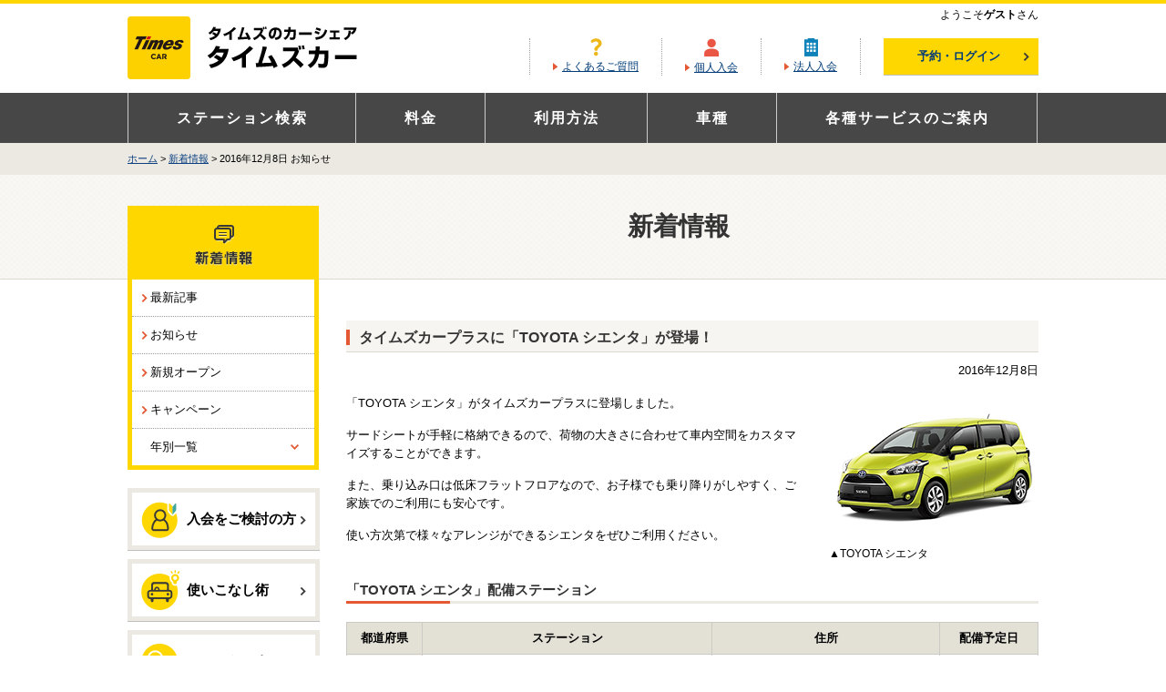

--- FILE ---
content_type: text/html; charset=UTF-8
request_url: https://share.timescar.jp/news/2016/1208.html
body_size: 11720
content:
<!DOCTYPE html>
<html lang="ja" xmlns:te="http://www.seasar.org/teeda/extension">
<head>
<meta http-equiv="X-UA-Compatible" content="IE=edge">
<meta charset="utf-8">
<title id="title">タイムズカーに「TOYOTA シエンタ」が登場！ | カーシェアリングのタイムズカー（旧：タイムズカーシェア）</title>
<meta name="Description" content="カーシェアリングのTimes CAR（タイムズカー）の新着情報（お知らせ）「タイムズカーに「TOYOTA シエンタ」が登場！」" />
<meta name="Keywords" content="カーシェア,カーシェアリング,タイムズカー,Times CAR,新着情報,お知らせ,TOYOTA,シエンタ" />
<meta name="viewport" content="width=device-width,initial-scale=1.0" />
<link rel="shortcut icon" type="image/x-icon" href="https://share.timescar.jp/favicon.ico" />
<link rel="apple-touch-icon" sizes="180x180" href="https://share.timescar.jp/favicon-apple.png" />
<link rel="stylesheet" type="text/css" href="/common/css/reset.css" media="all" />
<link rel="stylesheet" type="text/css" href="/common/css/common.css?20210401" media="all" />
<link rel="stylesheet" type="text/css" href="/common/css/news.css" media="all" />
<link href="/sp/common/css/menu.css" rel="stylesheet" type="text/css" media="all" />
<link href="/common/css/sp.css" rel="stylesheet" media="screen and (max-width: 768px)" />
<link rel="stylesheet" type="text/css" href="/common/css/sp_news.css" media="all" />
<!--[if lt IE 9]>
<script src="/common/js/html5shiv.min.js"></script>
<![endif]-->
<!-- facebook -->
<meta property="og:title" content="カーシェアリングのタイムズカー" />
<meta property="og:description" content="タイムズから乗るカーシェアリング！タイムズカー。必要な時に自由にクルマを使えます！" />
<meta property="og:type" content="website" />
<meta property="og:url" content="https://share.timescar.jp/" />
<meta property="og:image" content="https://share.timescar.jp/common/images/logo.gif" />
<meta property="og:site_name" content="カーシェアリングのタイムズカー" />
<meta property="fb:app_id" content="" />
<!-- sns_head -->
<!-- twitter -->
<script>!function(d,s,id){var js,fjs=d.getElementsByTagName(s)[0],p=/^http:/.test(d.location)?'http':'https';if(!d.getElementById(id)){js=d.createElement(s);js.id=id;js.src=p+'://platform.twitter.com/widgets.js';fjs.parentNode.insertBefore(js,fjs);}}(document, 'script', 'twitter-wjs');</script>

<script type="text/javascript">
(function() {
var sb = document.getElementById('srchBox');
if (sb && sb.className == 'watermark') {
  var si = document.getElementById('srchInput');
  var f = function() { si.className = 'nomark'; };
  var b = function() {
    if (si.value == '') {
      si.className = '';
    }
  };
  si.onfocus = f;
  si.onblur = b;
  if (!/[&?]p=[^&]/.test(location.search)) {
    b();
  } else {
    f();
  }
}
})();
</script>
</head>
<body>
<!-- Google Tag Manager -->
<noscript><iframe src="//www.googletagmanager.com/ns.html?id=GTM-N9MQR5"
height="0" width="0" style="display:none;visibility:hidden"></iframe></noscript>
<script>(function(w,d,s,l,i){w[l]=w[l]||[];w[l].push({'gtm.start':
new Date().getTime(),event:'gtm.js'});var f=d.getElementsByTagName(s)[0],
j=d.createElement(s),dl=l!='dataLayer'?'&l='+l:'';j.async=true;j.src=
'//www.googletagmanager.com/gtm.js?id='+i+dl;f.parentNode.insertBefore(j,f);
})(window,document,'script','dataLayer','GTM-N9MQR5');</script>
<!-- End Google Tag Manager -->

<div id="contentsWrap" class="OffMenu">
<div id="d_page">
<!-- header start -->
<div class="sp_pc">
<header class="header">
  <div class="tag_bg">
    <div class="tagline">
      <div class="tag_right">
        <ul>
          <span id="loginName" style="display: none;" class="s_login">
          <li class="border_n"> <span id="memberName" class="tx-b"></span>さん <span id="regularMember" style="display:none;"> <span style="display:none" class="s_regularMember_any">（</span> <span id="dispRcpStageNm" style="display:none;">タイムズカープログラム<a href="/about/tc_program/"><span id="rcpStageNm"></span></a></span> <span style="display:none" class="s_regularMember_any">）</span> </span> </li>
          <li><a href="/view/logout.jsp" class="link">ログアウト</a></li>
          </span> <span id="notLoginName" style="display:none;" class="s_logout">
          <li id="welcome" class="border_n">ようこそ<span class="tx-b">ゲスト</span>さん</li>
          </span>
        </ul>
      </div>
    </div>
  </div>
  <div class="top_navi">
    <div>
      <p class="header_logo alpha"><a href="/">カーシェアリングならタイムズカー</a></p>
      <ul>
        <li>
          <p><img src="/common/images/common_ic004.gif" alt="よくあるご質問" width="13" height="20"></p>
          <p><a href="/faq/" class="link">よくあるご質問</a></p>
        </li>
        <li>
          <p><img src="/common/images/common_ic005.gif" alt="個人入会" width="17" height="21"></p>
          <p><a href="/regist.html" class="link">個人入会</a></p>
        </li>
        <li>
          <p><img src="/common/images/common_ic006.gif" alt="法人入会" width="15" height="20"></p>
          <p><a href="/registcorp.html" class="link">法人入会</a></p>
        </li>
        <li class="pr0">
          <p id="logout" style="display:none;" class="btn s_logout"><a href="/view/member/mypage.jsp" class="alpha">予約・ログイン<i class="ic_arrow"></i></a></p>
          <p id="login" style="display:none;" class="btn s_login"><a href="/view/member/mypage.jsp" class="alpha">予約・マイページ<i class="ic_arrow"></i></a></p>
        </li>
      </ul>
    </div>
  </div>
  
  <nav class="nav">
    <ul>
      <li class="nav-item gnav01"><a href="/place/">ステーション検索</a></li>
      <li class="nav-item gnav02"><a href="/fare/">料金</a></li>
      <li class="nav-item gnav03"><a href="/use/">利用方法</a></li>
      <li class="nav-item gnav04"><a href="/car/">車種</a></li>
      <li class="nav-item gnav05"><a href="/about/">各種サービスのご案内</a></li>
    </ul>
  </nav>
</header>
</div>
<!--sp-->
<div class="sp_sp">
<header>
<p class="logo"><a href="/sp/"><img src="/sp/images/sp_logo_renewal.png?20210401" alt="Times CAR"></a></p>
  <div id="logout" style="display:none;" class="s_logout">
    <ul>
      <li style="display:none;" class="loginBtn s_alive"><a href="/view/sp/member/mypage.jsp"><div><img src="/sp/images/header_bt008.png" alt="" width="21" height="21"></div>ログイン</a></li>
      <li><a href="/sp/faq/"><div><img src="/sp/images/header_bt009.png" alt="" width="21" height="21"></div>FAQ</a></li>
      <li class="menuBtn"><a href="javascript:void(0);" onclick="slideUpMenu();"><div><img src="/sp/images/header_bt010.png" alt="" width="21" height="21"></div>メニュー</a></li> 
    </ul>
  </div>
  <div id="login" style="display:none;" class="s_login">
    <ul>
      <li><a href="/view/sp/member/mypage.jsp"><div><img src="/sp/images/header_bt011.png" alt="" width="21" height="21"/></div>マイページ</a></li>
      <li class="menuBtn"><a href="javascript:void(0);" onclick="slideUpMenu();"><div><img src="/sp/images/header_bt010.png" alt="" width="21" height="21"></div>メニュー</a></li>
    </ul>
  </div>
</header>
</div>
<!-- header end -->
  <nav class="breadcrumbs sp_pc">
    <ol>
      <li itemscope="itemscope" itemtype="http://data-vocabulary.org/Breadcrumb">
        <a itemprop="url" href="/"><span itemprop="title">ホーム</span></a>
      </li>
      <li itemscope="itemscope" itemtype="http://data-vocabulary.org/Breadcrumb">
        <span itemprop="title"><a href="/">新着情報</a> &gt; 2016年12月8日 お知らせ</span>
      </li>
    </ol>
  </nav>
  
  <div class="contents">
     
    <div class="main">
      <h1><span>新着情報</span></h1>
<div class="main-inner">
  <div class="right-contents">
    <h2><span>タイムズカープラスに「TOYOTA シエンタ」が登場！</span></h2>
    <div class="d_news">
	<div class="newsdate">2016年12月8日</div>
    <div class="textleft  mb20">
			<p class="mb15">「TOYOTA シエンタ」がタイムズカープラスに登場しました。</p>
			<p class="mb15">サードシートが手軽に格納できるので、荷物の大きさに合わせて車内空間をカスタマイズすることができます。</p>
			<p class="mb15">また、乗り込み口は低床フラットフロアなので、お子様でも乗り降りがしやすく、ご家族でのご利用にも安心です。</p>
			<p class="mb15">使い方次第で様々なアレンジができるシエンタをぜひご利用ください。</p>
    </div>
    <div class="imgright mb20"><img src="images/1208_ph001.png" alt="TOYOTA シエンタ" width="230" height="160" />
    <p class="usetext">▲TOYOTA シエンタ</p>
    </div>

          <h3>「TOYOTA シエンタ」配備ステーション</h3>
          <table width="100%" border="0" cellspacing="0" cellpadding="0" class="newfare">
            <tr class="first">
              <th class="nftop sp_tpc" width="11%">都道府県</th>
              <th class="nftop sp_tpc">ステーション</th>
              <th class="nftop sp_tpc">住所</th>
							<th class="nftop sp_tpc">配備予定日</th>
            </tr>
            <tr class="second">
              <th rowspan="2" class="nflside sp_tpc">埼玉県</th>
              <th class="left">タイムズステラタウン南ステーション</th>
              <td class="left">さいたま市北区宮原町1-854-1</td>
							<td>2016/12/15</td>
            </tr>
            <tr>
              <th class="left"><a href="/view/station/detail.jsp?scd=Q837">タイムズ西川口西口ステーション</a></th>
              <td class="left">川口市西川口1-14</td>
							<td>2016/12/15</td>
            </tr>
           
            <tr>
							<th class="nflside sp_tpc">千葉県</th>
              <th class="left"><a href="/view/station/detail.jsp?scd=Q227">タイムズ千葉中央第９ステーション</a></th>
              <td class="left">千葉市中央区中央2-8-11</td>
							<td>2016/12/8</td>
            </tr>
						<tr>
							<th rowspan="3" class="nflside sp_tpc">東京都</th>
              <th class="left"><a href="/view/station/detail.jsp?scd=T885">渋谷マークシティステーション</a></th>
              <td class="left">渋谷区道玄坂1-12-1</td>
							<td>2016/12/8</td>
            </tr>
						<tr>
              <th class="left"><a href="/view/station/detail.jsp?scd=Y242">タイムズ西東京新町ステーション</a></th>
              <td class="left">西東京市新町5-18</td>
							<td>2016/12/15</td>
            </tr>
						<tr>
              <th class="left"><a href="/view/station/detail.jsp?scd=U074">タイムズ府中宮町第６ステーション</a></th>
              <td class="left">府中市宮町1-9</td>
							<td>2016/12/15</td>
            </tr>
						 <tr>
							<th rowspan="3" class="nflside sp_tpc">神奈川県</th>
              <th class="left">タイムズ西区中央第３ステーション</th>
							 <td class="left">横浜市西区中央1-25</td>
							<td>2016/12/8</td>
            </tr>
						<tr>
              <th class="left"><a href="/view/station/detail.jsp?scd=Y727">タイムズあざみ野第７ステーション</a></th>
              <td class="left">横浜市青葉区あざみ野1-4</td>
							<td>2016/12/8</td>
            </tr><tr>
              <th class="left"><a href="/view/station/detail.jsp?scd=U602">タイムズ山下町第８ステーション</a></th>
              <td class="left">横浜市中区山下町166</td>
							<td>2016/12/8</td>
            </tr>
						<tr>
							<th rowspan="5" class="nflside sp_tpc">大阪府</th>
              <th class="left"><a href="/view/station/detail.jsp?scd=Q414">タイムズ堺東第２ステーション</a></th>
              <td class="left">堺市堺区南向陽町2-3</td>
							<td>2016/12/15</td>
            </tr>
						<tr>
              <th class="left">タイムズ豊津町第４ステーション</th>
              <td class="left">吹田市豊津町18</td>
							<td>12月下旬</td>
            </tr>
						<tr>
              <th class="left"><a href="/view/station/detail.jsp?scd=Q218">タイムズ難波中央ステーション</a></th>
              <td class="left">大阪市浪速区難波中2-11</td>
							<td>2016/12/15</td>
            </tr>
						<tr>
              <th class="left"><a href="/view/station/detail.jsp?scd=V033">タイムズ吉田駅前ステーション</a></th>
              <td class="left">東大阪市島之内2-14-23</td>
							<td>2016/12/15</td>
            </tr>
            <tr>
              <th class="left"><a href="/view/station/detail.jsp?scd=CL21">緑地公園駅南ステーション</a></th>
              <td class="left">豊中市東寺内町11-35</td>
							<td>2016/12/15</td>
            </tr>
						<tr>
							<th rowspan="2" class="nflside sp_tpc">兵庫県</th>
              <th class="left"><a href="/view/station/detail.jsp?scd=Q859">タイムズストロングビルステーション</a></th>
              <td class="left">神戸市中央区江戸町96</td>
							<td>2016/12/21</td>
            </tr>
						<tr>
              <th class="left"><a href="/view/station/detail.jsp?scd=S373">タイムズ田中町第２ステーション</a></th>
              <td class="left">神戸市東灘区田中町1-4</td>
							<td>2016/12/15</td>
            </tr>
						
          </table>
          <p class="opennotice">※掲載されているステーションは事前に告知されることなく中止・延期となることがございます。</p>
      
    </div><!--d_news-->
    <!-- バックナンバー  -->
	  <h2 class="sp_sp backnum-title">すべての記事</h2>
<div class="sp_sp backnum-div">
  <div class="latest-news link-div"><a href="/news/">最新記事</a></div>
  
  <div class="notice link-div"><a href="/news/notice.html">お知らせ</a></div>
  
  <div class="open link-div"><a href="/news/open.html">新規オープン</a></div>
  
  <div class="campaign link-div"><a href="/news/campaign.html">キャンペーン</a></div>
  
  <div class="past-news accordion"><span class="icon"></span>年別一覧</div>
  <ul class="back_number" style="display: none;">
    
    <li><a href="/news/2026/">2026年</a></li>
    
    <li><a href="/news/2025/">2025年</a></li>
    
    <li><a href="/news/2024/">2024年</a></li>
    
    <li><a href="/news/2023/">2023年</a></li>
    
    <li><a href="/news/2022/">2022年</a></li>
    
    <li><a href="/news/2021/">2021年</a></li>
    
    <li><a href="/news/2020/">2020年</a></li>
    
    <li><a href="/news/2019/">2019年</a></li>
    <li><a href="/news/2018/">2018年</a></li>
    <li><a href="/news/2017/">2017年</a></li>
    <li><a href="/news/2016/">2016年</a></li>
    <li><a href="/news/2015/">2015年</a></li>
    <li><a href="/news/2014/">2014年</a></li>
    <li><a href="/news/2013/">2013年</a></li>
  </ul>
</div>


      <!-- バックナンバー end-->
      <!-- sns_head -->
	  <ul class="sns_bottom">
    <!--X--><li class="twit"><a class="x-share-button" href="javascript:tweetCurrentPage()"><img src="/images/index_sns_bt01.png" alt="Xポスト"></a></li>
    <!--Facebook--><li class="fb"><a class="fb-share-button" id="js-fb" href="" data-href="" onclick="window.open(this.href,'facebookwindow','width=560,height=640,personalbar=0,toolbar=0,scrollbars=1,sizable=1');return false;"><img src="/images/index_sns_bt02.png" alt="facebookシェア" ></a></li>
</ul>
      <!-- 入会ボタン start-->
      ﻿<div class="information sp_pc">
  <div class="admission">
    <ul>
      <li class="mr10">
        <p class="btn personal"><a href="/regist.html" class="alpha"><i class="ic_personal"></i>個人入会<i class="ic_arrow"></i></a></p>
      </li>
      <li>
        <p class="btn corp"><a href="/registcorp.html" class="alpha"><i class="ic_corp"></i>法人入会<i class="ic_arrow"></i></a></p>
      </li>
    </ul>
    <p class="basic clear"><a href="/tcp_guide/join.html"><i class="ic_basic"></i>使い方はカンタン！タイムズカーの基本をご紹介</a></p>
  </div>
  <div class="reference">
    <p class="btn form"><a href="/view/inquiry/input.jsp" class="alpha">お問い合わせフォーム<i class="ic_arrow"></i></a></p>
    <p class="time">受付時間：月～金 9:00～17:00<br>土・日・祝日及び年末年始は休日</p>
  </div>
</div>
      <!-- 入会ボタン end-->
      <!-- サイドナビ start-->
	  <div class="subnavi">
<div class="pagelist" style="display: none;">
<a href="/place/" class="first-url"><img src="/common/images/subnavi_bg001.png" width="200" height="76" alt="ステーション検索"></a>
<ul>
<li class="first"><a href="/view/station/search.jsp" class="second-url">ステーションを探す</a></li>
<li><a href="/place/newopen.html" class="second-url">オープン・閉鎖予定<br>ステーション</a></li>
</ul>
</div>

<div class="pagelist" style="display: none;">
<a href="/fare/" class="first-url"><img src="/common/images/subnavi_bg002.png" width="200" height="76" alt="料金"></a>
<ul>
<li class="first"><a href="/fare/card.html" class="second-url">初期費用</a></li>
<li><a href="/fare/basic.html" class="second-url">月額基本料金</a></li>
<li><a href="/fare/use.html" class="second-url">利用料金</a></li>
<li><a href="/fare/compensate.html" class="second-url">補償制度</a></li>
<li><a href="/fare/simulation.html" class="second-url">料金シミュレーション</a></li>
</ul>
</div>

<div class="pagelist" style="display: none;">
<a href="/use/" class="first-url"><img src="/common/images/subnavi_bg003.png" width="200" height="76" alt="利用方法"></a>
<ul>
<li class="first"><a href="/use/newregist.html" class="second-url">入会</a></li>
<li><a href="/use/reserve.html" class="second-url">予約</a></li>
<li><a href="/use/start.html" class="second-url">解錠</a></li>
<li><a href="/use/drive.html" class="second-url">運転</a></li>
<li><a href="/use/gas-station.html" class="second-url">給油・洗車</a></li>
<li><a href="/use/return.html" class="second-url">返却</a></li>
<li><a href="/use/pay.html" class="second-url">精算</a></li>
<li><a href="/use/revocation.html" class="second-url">会員資格の取り消し基準について</a></li>
<li><a href="/use/accident.html" class="second-url">事故が発生したら</a></li>
<li><a href="/use/ev.html" class="second-url">電気自動車の使い方</a></li>
</ul>
</div>

<div class="pagelist" style="display: none;">
<a href="/about/" class="first-url"><img src="/common/images/subnavi_bg004.png" width="200" height="76" alt="各種サービスのご案内"></a>
<ul>
<li class="first"><a href="/about/service/" class="second-url">ベンリな機能とサービス</a>
<ul>
<li class="second"><a href="/about/service/point.html" class="third-url">ポイントがたまる</a></li>
<li class="second"><a href="/about/service/function.html" class="third-url">ベンリな機能</a></li>
<li class="second bottom"><a href="/about/service/sp_app.html" class="third-url">スマートフォンアプリ</a></li>
</ul>
</li>
<li><a href="/about/benefits/" class="second-url">会員特典・サービス</a></li>
<li><a href="/about/tcp_program.html" class="second-url">TCPプログラムとは</a></li>
<li><a href="/about/movie.html" class="second-url">動画で見るタイムズカー</a>
<ul>
<li class="second"><a href="/about/movie_tcpnavi.html" class="third-url">タイムズカーナビの使い方</a></li>
</ul>
</li>
<li><a href="/about/scene/" class="second-url">みんなはこう使っている</a></li>
</ul>
</div>

<div class="pagelist" style="display: none;">
<a href="/news/" class="first-url"><img src="/common/images/subnavi_bg005.png" width="200" height="76" alt="新着情報"></a>
<ul>
<li class="first"><a href="/news/" id="latest-news" class="second-url">最新記事</a></li>

<li><a href="/news/notice.html" id="notice" class="second-url">お知らせ</a></li>

<li><a href="/news/open.html" id="open" class="second-url">新規オープン</a></li>

<li><a href="/news/campaign.html" id="campaign" class="second-url">キャンペーン</a></li>

<li><a href="javascript:void(0)" id="past-news" class="second-url accordion">年別一覧</a>
<ul class="basic-list">

<li class="second"><a class="third-url" href="/news/2026/">2026年</a></li>

<li class="second"><a class="third-url" href="/news/2025/">2025年</a></li>

<li class="second"><a class="third-url" href="/news/2024/">2024年</a></li>

<li class="second"><a class="third-url" href="/news/2023/">2023年</a></li>

<li class="second"><a class="third-url" href="/news/2022/">2022年</a></li>

<li class="second"><a class="third-url" href="/news/2021/">2021年</a></li>

<li class="second"><a class="third-url" href="/news/2020/">2020年</a></li>
        
<li class="second"><a class="third-url" href="/news/2019/">2019年</a></li>
<li class="second"><a class="third-url" href="/news/2018/">2018年</a></li>
<li class="second"><a class="third-url" href="/news/2017/">2017年</a></li>
<li class="second"><a class="third-url" href="/news/2016/">2016年</a></li>
<li class="second"><a class="third-url" href="/news/2015/">2015年</a></li>
<li class="second"><a class="third-url" href="/news/2014/">2014年</a></li>
<li class="second"><a class="third-url" href="/news/2013/">2013年</a></li>
</ul>
</li>
</ul>
</div>

<div class="pagelist" style="display: none;">
<a href="/faq/" class="first-url"><img src="/common/images/subnavi_bg006.png" width="200" height="76" alt="よくあるご質問"></a>
<ul>
<li class="first"><a href="/faq/fare/" class="second-url">料金について</a></li>
<li><a href="/faq/join/" class="second-url">入会について</a></li>
<li><a href="/faq/use/" class="second-url">利用について</a></li>
<li><a href="/faq/mypage/" class="second-url">会員専用マイページについて</a></li>
<li><a href="/faq/car_products/" class="second-url">車載品について</a></li>
<li><a href="/faq/service/" class="second-url">関連サービスについて</a></li>
<li><a href="/faq/tcp_program/" class="second-url">TCPプログラムについて</a></li>
<li><a href="/faq/mileage_transmission/" class="second-url">あんぜん走行距離データ送信サービスについて</a></li>
<li><a href="/faq/change/" class="second-url">各種情報変更について</a></li>
<li><a href="/faq/other/" class="second-url">その他</a></li>
</ul>
</div>

<div class="pagelist" style="display: none;">
<a href="/car/" class="first-url"><img src="/common/images/subnavi_bg007.png" width="200" height="76" alt="車種"></a>
<ul>
<li class="first"><a href="javascript:void(0)" id="basic" class="second-url">ベーシック</a>
<ul class="basic-list">
<li class="second"><a href="/car/solio.html" class="third-url">ソリオ</a></li>
<li class="second"><a href="/car/note.html" class="third-url">ノート</a></li>
<li class="second"><a href="/car/demio.html" class="third-url">デミオ</a></li>
<li class="second"><a href="/car/mazda2.html" class="third-url">MAZDA2</a></li>
<li class="second"><a href="/car/aqua.html" class="third-url">アクア</a></li>
<li class="second"><a href="/car/fit.html" class="third-url">フィット</a></li>
<li class="second"><a href="/car/swift.html" class="third-url">スイフト</a></li>
<li class="second"><a href="/car/wake.html" class="third-url">ウェイク</a></li>
<li class="second"><a href="/car/hustler.html" class="third-url">ハスラー</a></li>
<li class="second"><a href="/car/vitz.html" class="third-url">ヴィッツ</a></li>
<li class="second"><a href="/car/n-box.html" class="third-url">N-BOX</a></li>
<li class="second"><a href="/car/nv200vanette.html" class="third-url">NV200バネット</a></li>
<li class="second bottom"><a href="/car/mira-tocot.html" class="third-url">ミラ トコット</a></li>
<li class="second"><a href="/car/ad.html" class="third-url">ADバン</a></li>  
</ul>
</li>
<li><a href="javascript:void(0)" id="middle" class="second-url">ミドル</a>
<ul class="middle-list">
<li class="second"><a href="/car/sienta.html" class="third-url">シエンタ</a></li>
<li class="second"><a href="/car/corollafielder.html" class="third-url">カローラフィールダー</a></li>
<li class="second"><a href="/car/freed.html" class="third-url">フリード</a></li>
<li class="second"><a href="/car/prius.html" class="third-url">プリウス</a></li>
<li class="second"><a href="/car/premacy.html" class="third-url">プレマシー</a></li>
<li class="second"><a href="/car/impreza.html" class="third-url">インプレッサ</a></li>
<li class="second bottom"><a href="/car/c-hr.html" class="third-url">C-HR</a></li>
<li class="second"><a href="/car/subaru-xv.html" class="third-url">スバル XV</a></li>
<li class="second"><a href="/car/cx-5.html" class="third-url">CX-5</a></li>
<li class="second"><a href="/car/nv350caravan.html" class="third-url">NV350キャラバン</a></li>
<li class="second"><a href="/car/leaf.html" class="third-url">リーフ</a></li>
</ul>
</li>
<li><a href="javascript:void(0)" id="ple" class="second-url">プレミアム</a>
<ul class="ple-list">
<li class="second"><a href="/car/serena.html" class="third-url">セレナ</a></li>
<li class="second"><a href="/car/noah.html" class="third-url">ノア</a></li>
<li class="second"><a href="/car/crossover.html" class="third-url">MINI One CROSSOVER</a></li>
<li class="second bottom"><a href="/car/voxy.html" class="third-url">VOXY</a></li>
</ul>
</li>
</ul>
</div>

<p class="side-btn"><a href="/tcp_guide/join.html" class="alpha"><i class="ic_join"></i>入会をご検討の方<i class="ic_arrow"></i></a></p>

<p class="side-btn mt10"><a href="/tcp_guide/masters.html" class="alpha"><i class="ic_use"></i>使いこなし術<i class="ic_arrow"></i></a></p>

<p class="side-btn mt10"><a href="/tcp_guide/rule.html" class="alpha"><i class="ic_rule"></i>ルールとマナー<i class="ic_arrow"></i></a></p>

</div>

      <!-- サイドナビ end--> 
      </div>
    </div>
    </div>
  </div>
    
  <!-- footer/ -->
  <div class="sp_pc"><p id="pagetop"><a href="#"><img src="/common/images/footer_bt003.png" alt="ページの先頭へ戻る" width="52" height="52"></a></p>
<!-- フッタ -->
<footer>
  <div class="linkarea">
  <dl class="place" style="height: 220px;">
    <dt><a href="/place/">ステーション検索</a></dt>
    <dd>
      <ul>
        <li><a href="/view/station/search.jsp">ステーションを探す</a></li>
        <li><a href="/place/newopen.html">オープン・閉鎖予定ステーション</a></li>
      </ul>
    </dd>
    <dt class="mt10"><a href="/fare/">料金</a></dt>
    <dd>
      <ul>
        <li><a href="/fare/card.html">初期費用</a></li>
        <li><a href="/fare/basic.html">月額基本料金</a></li>
         <li><a href="/fare/use.html">利用料金</a></li>
         <li><a href="/fare/compensate.html">補償制度</a></li>
         <li><a href="/fare/simulation.html">料金シミュレーション</a></li>
      </ul>
    </dd>
  </dl>
  <dl class="use" style="height: 220px;">
    <dt><a href="/use/">利用方法</a></dt>
    <dd>
      <ul>
        <li><a href="/use/newregist.html">入会</a></li>
        <li><a href="/use/reserve.html">予約</a></li>
        <li><a href="/use/start.html">出発</a></li>
        <li><a href="/use/drive.html">利用</a></li>
        <li><a href="/use/gas-station.html">給油・洗車</a></li>
        <li><a href="/use/return.html">返却</a></li>
        <li><a href="/use/pay.html">精算</a></li>
        <li><a href="/use/revocation.html">会員資格の取り消し基準</a></li>
				<li><a href="/use/accident.html">事故が発生したら</a></li>
      </ul>
    </dd>
  </dl>
  <dl class="car" style="height: 220px;">
    <dt><a href="/car/">車種</a></dt>
    <dt class="mt10"><a href="/about/">各種サービスのご案内</a></dt>
    <dd>
      <ul>
        <li><a href="/about/service/">ベンリな機能とサービス</a></li>
        <li><a href="/about/benefits/">会員様優待特典</a></li>
        <li><a href="/about/tc_program/">タイムズカープログラムとは</a></li>
        <li><a href="/about/scene/">みんなはこう使っている</a></li>
        <li><a href="/about/movie.html">動画で見るタイムズカー</a></li>
		<li><a href="/tcp_guide/safe-driving/">知ってる？運転のポイント</a></li>
      </ul>
    </dd>
  </dl>
  <dl class="f-news" style="height: 220px;">
    <dt><a href="/news/">新着情報</a></dt>
    <dt class="mt10"><a href="/view/explain/list.jsp">説明会情報</a></dt>
		<dt class="mt10"><a href="/faq/">よくあるご質問</a></dt>
    <dt class="mt10"><a href="/guide/">ユーザーガイド</a></dt>
    <dt class="mt10"><a href="/contract.html">貸渡約款</a></dt>
    <dd>
      <ul>
        <li><a href="/trade.html">特定商取引に基づく表記</a></li>
      </ul>
    </dd>
  </dl>
  <dl class="regist" style="height: 220px;">
    <dt><a href="/tcp_guide/join.html">入会をご検討の方</a></dt>
    <dt class="mt10"><a href="/regist.html">個人入会</a></dt>
    <!-- <dd>
      <ul>
        <li><a href="/view/request/input.jsp">資料請求</a></li>
      </ul>
    </dd> -->
    <dt class="mt10"><a href="/registcorp.html">法人入会</a></dt>
    <dd>
      <ul>
        <li><a href="/view/requestCorp/input.jsp?siteId=TCS">資料ダウンロード</a></li>
      </ul>
    </dd>
    <dt class="mt10">会員の方</dt>
    <dd>
      <ul>
        <li><a href="/view/member/mypage.jsp">予約・ログイン</a></li>
        <li><a href="/tcp_guide/masters.html">使いこなし術</a></li>
        <li><a href="/tcp_guide/rule.html">ルールとマナー</a></li>
      </ul>
    </dd>
  </dl>
  </div>
  <ul class="footer_navi">
    <li><a href="/sitemap.html">サイトマップ</a></li>
    <li><a href="/site-policy.html">サイトのご利用にあたって</a></li>
    <li><a href="http://www.timesmobi.co.jp/privacy.html" target="_blank">個人情報保護方針</a></li>
    <li><a href="http://www.timesmobi.co.jp/management_privacy.html" target="_blank">個人情報の取扱いについて</a></li>
    <li><a href="/inquiry.html">お問い合わせ</a></li>
    <li class="border_n"><a href="https://career.park24.co.jp/" target="_blank">採用情報</a></li>
  </ul>
  <!-- copyright start -->
  <div class="copyright">
    <div class="copyright_inner">
      <p class="text-center">タイムズカーは、パーク２４グループのタイムズモビリティ株式会社が運営するカーシェアリングサービスです。<br />
      (C) TIMES MOBILITY CO., LTD. All rights reserved.</p>
    </div>
  </div>
  <!-- copyright end -->
</footer>

</div>
  
  <!-- SP入会ボタン start-->
  <div class="bgarea sp_sp"> 
    <div class="admission">
  <p class="admission01"><a href="/regist.html"><img src="/sp/images/index_ic017.png" alt="" width="14" title="">個人入会<i class="ic-arrow-wh"></i></a></p>
  <p class="admission02"><a href="/registcorp.html"><img src="/sp/images/index_ic018.png" alt="" width="14" title="">法人入会<i class="ic-arrow-wh"></i></a></p>
</div> 
  </div>
  <!-- SP入会ボタン end--> 
  
  <!--SP footer/ --><div class="sp_sp"><!--<div class="show"><p>表示：スマートフォン｜<a href="/?mode=pc">PC</a></p></div>-->
<span id="footerSpMenu" style="display:none;" class="s_login">
  <div class="sp_subnavi">
  	<ul>
      <li><a href="/view/sp/member/mypage.jsp#stationReserve" rel="external" class="arrow_o">簡単予約</a></li>
      <li><a href="/view/sp/station/search.jsp" rel="external" class="arrow_o">ステーション検索</a></li>
    </ul>
    <div class="footer_navi">
     <p><a href="/view/pwd/input.jsp" target="_blank">パスワード変更</a>｜<a href="/view/sp/logout.jsp">ログアウト</a></p>
    </div>
  </div>
  </span>
  
  <nav class="footer_link">
    <ul>
        <li><a href="/site-policy.html">サイトのご利用にあたって</a></li>
        <li><a href="http://www.timesmobi.co.jp/privacy.html">個人情報保護方針</a></li>
        <li><a href="http://www.timesmobi.co.jp/management_privacy.html">個人情報の取扱いについて</a></li>
        <li><a href="/contract.html">貸渡約款</a></li>
        <li><a href="/inquiry.html">お問い合わせ</a></li>
        <li><a href="/trade.html">特定商取引に基づく表記</a></li>
        <li><a href="/guide/">ユーザーガイド</a></li>
        <li><a href="https://career.park24.co.jp/" target="_blank">採用情報</a></li>
        <li><a href="/?mode=pc">PC版へ</a></li>
      </ul>
  </nav>
  
  <div class="base">
    <div> 
      <p class="copyright">(C) TIMES MOBILITY CO., LTD. All rights reserved.</p>
    </div>
  </div></div>
  
</div>
</div><!--contentsWrap-->
<script language="JavaScript" type="text/javascript" src="/common/js/jquery.js"></script>
<script language="JavaScript" type="text/javascript" src="/common/js/jquery.cookie.js"></script>
<script language="JavaScript" type="text/javascript" src="/common/js/common.js"></script>
<script language="JavaScript" type="text/javascript" src="/common/js/mouseover.js"></script>
<script language="JavaScript" type="text/javascript" src="/common/js/url.js"></script>
<script language="JavaScript" type="text/javascript" src="/view/teedaExtension/org/seasar/teeda/ajax/js/ajax.js"></script>
<script language="JavaScript" type="text/javascript" src="/common/js/errorHandler.js"></script>
<script language="JavaScript" type="text/javascript" src="/common/js/ajaxCustomize.js"></script>
<script language="JavaScript" type="text/javascript" src="/common/js/ajaxCommon.js?20150903"></script>
<script language="JavaScript" type="text/javascript" src="/common/js/header.js"></script>
<script language="JavaScript" type="text/javascript" src="/common/js/pagetop.js"></script>
<script language="JavaScript" type="text/javascript" src="/common/js/news_detail.js"></script>
<script language="JavaScript" type="text/javascript">
  $(".second-url.accordion+ul").css('display','none');
</script>
<script language="JavaScript" type="text/javascript" src="/sp/common/js/accordion_sp.js"></script>
<!-- User Insight Code  --> 
 
<!-- /User Insight Code  --> 
<!-- Yahoo Tag Manager -->
<!-- End Yahoo Tag Manager -->

<!-- menu -->
<div class="sp_sp"><!-- menu -->
<nav id="hmenu" selected="false" style="">
  <div class="header">
    <p class="menu-home"><a href="/sp/"><img src="/sp/images/menu_home.png" width="20" height="17"></a></p>
    <p class="m_h1">メニュー</p>
    <p class="menuClose"><a onclick="slideDownMenu();" href="javascript:void(0)"><i class="ic-close"></i>閉じる</a></p>
  </div>
  <!-- login -->
  <ul class="change_in" style="display:none">
  </ul>
  <!-- //login --> 
  <!-- logout -->
  <ul class="change_out" style="">
    <li><a href="/news/">新着情報</a></li>
    <dl class="accordion">
      <dt class=" accordionMenu01" style="cursor: pointer;"><span class="icon "></span><span>ステーション検索</span></dt>
      <dd class=" accordionMenu01" style="display: none;">
        <ul class="middle clearfix border-none">
          <li><a href="/sp/place/">ステーション検索トップ</a></li>
          <li><a href="/view/sp/station/search.jsp">ステーションを探す</a></li>
          <li><a href="/place/newopen.html">オープン・閉鎖予定ステーション</a></li>
        </ul>
      </dd>
      <dt class=" accordionMenu02" style="cursor: pointer;"><span class="icon"></span><span>料金</span></dt>
      <dd class=" accordionMenu02" style="display: none;">
        <ul class="middle clearfix border-none">
          <li><a href="/fare/">料金トップ</a></li>
          <li><a href="/fare/card.html">初期費用</a></li>
          <li><a href="/fare/basic.html">月額基本料金</a></li>
          <li><a href="/fare/use.html">利用料金</a></li>
          <li><a href="/fare/compensate.html">補償制度</a></li>
          <li><a href="/fare/simulation.html">料金シミュレーション</a></li>
        </ul>
      </dd>
      <dt class=" accordionMenu03" style="cursor: pointer;"><span class="icon"></span><span>利用方法</span></dt>
      <dd class=" accordionMenu03" style="display: none;">
        <ul class="middle clearfix border-none">
          <li><a href="/sp/use/">利用方法トップ</a></li>
          <li><a href="/sp/use/newregist.html">入会 </a></li>
          <li><a href="/sp/use/reserve.html">予約</a></li>
          <li><a href="/sp/use/start.html">出発</a></li>
          <li><a href="/sp/use/drive.html">利用</a></li>
          <li><a href="/sp/use/gas-station.html">給油・洗車</a></li>
          <li><a href="/sp/use/return.html">返却</a></li>
          <li><a href="/sp/use/pay.html">精算</a></li>
          <li><a href="/sp/use/revocation.html">会員資格の取り消し基準</a></li>
					<li><a href="/sp/use/accident.html">事故が発生したら</a></li>
        </ul>
      </dd>
    </dl>
    <li><a href="/car/">車種</a></li>
    <dl class="accordion">
      <dt class=" accordionMenu04" style="cursor: pointer;"><span class="icon "></span><span>各種サービスのご案内</span></dt>
      <dd class=" accordionMenu04" style="display: none;">
        <ul class="middle clearfix border-none">
          <li><a href="/sp/about/">各種サービスのご案内トップ</a></li>
          <li><a href="/sp/about/service/">ベンリな機能とサービス</a></li>
          <li><a href="/sp/about/benefits/">会員特典・サービス</a></li>
          <li><a href="/about/tc_program/">タイムズカープログラムとは</a></li>
          <li><a href="/about/scene/">みんなはこう使っている</a></li>
          <li><a href="/sp/about/movie.html">動画で見るタイムズカー</a></li>
        </ul>
      </dd>
    </dl>
    <li><a href="/sp/faq/">よくあるご質問</a></li>
    <dl class="accordion">
      <dt class=" accordionMenu05" style="cursor: pointer;"><span class="icon "></span><span>おすすめコンテンツ</span></dt>
      <dd class=" accordionMenu05" style="display: none;">
        <ul class="middle clearfix border-none">
          <li><a href="/tcp_guide/join.html">入会をご検討の方</a></li>
          <li><a href="/sp/tcp_guide/masters.html">タイムズカー 使いこなし術</a></li>
          <li><a href="/sp/tcp_guide/rule.html">ルールとマナー</a></li>
          <li><a href="/randc/">レール＆カーシェア</a></li>
          <li><a href="/campaign/">会員様向けキャンペーン・特集</a></li>
          <li><a href="/campaign/friend/">お友達紹介</a></li>
          <li><a href="/public/">全国各自治体との取り組み</a></li>
          <li><a href="/sp/owner/">不動産価値向上のご提案</a></li>
        </ul>
      </dd>
    </dl>
  </ul>
  <div class="bgarea">
    <div class="admission">
      <p class="admission01"><a href="/regist.html"><img src="/sp/images/index_ic017.png" alt="" width="14" height="19" title="">個人入会<i class="ic-arrow-wh"></i></a></p>
      <p class="admission02"><a href="/registcorp.html"><img src="/sp/images/index_ic018.png" alt="" width="14" height="19" title="">法人入会<i class="ic-arrow-wh"></i></a></p>
    </div>
  </div>
  <div class="header">
    <p class="menuClose"><a onclick="slideDownMenu2();" href="javascript:void(0)"><i class="ic-close"></i>閉じる</a></p>
  </div>
  <!-- //logout --> 
</nav>
</div>
<script type="text/javascript" src="/common/js/menu_sp.js"></script> 
<!-- /menu -->
<script type="application/ld+json">
  [
    {
    "@context": "http://schema.org",
    "@type": "BreadcrumbList",
    "itemListElement": [
      {
      "@type": "ListItem",
      "position": 1,
      "item": {
        "@id": "https://share.timescar.jp/",
        "name": "ホーム" 
      }
      },
      {
      "@type": "ListItem",
      "position": 2,
      "item": {
        "@id": "/news/",
        "name": "新着情報"
      }
      },
      {
      "@type": "ListItem",
      "position": 3,
      "item": {
        "@id": "/news/2016/1208.html",
        "name": "2016年12月08日 お知らせ"
      }
      }
    ]
    }
  ]
</script>
</body>
</html>

--- FILE ---
content_type: text/css
request_url: https://share.timescar.jp/common/css/news.css
body_size: 11179
content:
@charset "utf-8";

.main .news {
	margin-bottom: 30px;
	clear: both;
}

.main h2 {
	margin-bottom: 10px !important;
	height: auto;
}

/* IE8 */
.news_ti001{padding: 10px 0 0 14px\9 !important;}

/* IE9 */
:root .news_ti001 {
   padding: 10px 0 0 14px \0 !important;}


.newsdate {
	margin-bottom: 16px;
	text-align: right;
	clear: both;
}

.main .news a {
	text-decoration: none;
	color: #000;
}
.main .news a dd,
.main .news dd a {
	color: #0d4080;
	text-decoration: underline;
}
.main .news a:hover dd,
.main .news dd a:hover {
	color: #f28100;
}

.main .news dl {
	width: 760px;
	display: flex;
	align-items: center;
	padding: 10px 0;
	border-bottom: 1px dotted #b4b4b4;
}

.main .news dt {
	flex-basis: 230px;
	width: 230px;
	max-width: 230px;
}

.main .news dd {
	flex: 1;
	max-width: 760px;
}

.main .news dl.explain {
	display: none;
}

.main .news dl .explain {
	margin-bottom: 15px;
	border-bottom: 1px dashed #b4b4b4;
}

table td {
width: auto;
}

.main .news dl:after,
.main .news dd:after,
.main .news dt:after {
content:".";
display: block;
height:0px;
clear:both;
visibility:hidden;
}

.textImgBox::after {
	content: '';
	display: table;
	clear: both;
}
.textleft {
	float: left;
	width: 500px;
	margin-right: 30px;
}

.textleft480 {
	float: left;
	width: 480px;
	margin-right: 30px;
}

.textleft460 {
	float: left;
	width: 460px;
	margin-right: 30px;
}

.textleft381 {
	float: left;
	width: 381px;
	margin-right: 30px;
}

/*　　新着情報配下のみ　　*/
h4 {
color: #e45833;
font-weight: bold;
font-size: 120%;
border-bottom: 1px dotted #b4b4b4;
margin-bottom: 10px;
padding-bottom: 3px;
font-weight: bold;
}

span.bold {
font-size: 110%;
font-weight: bold;
}

.usetext {
	font-size:90%;
}

/*    130806.html    */
.txt_large {
	font-size:120%;
	font-weight:bold;
}

.map {
	margin:20px 0 30px;
}

.map img {
	margin:0;
}

.map ul li {
	float:left;
	margin-right:15px;
	margin-bottom:15px;
}

.map .right {
	margin-right:0 !important;
	}

.map p {
	text-align:right;
	line-height:0;
	margin:10px 0 ;
}

.num {
	color:#e45833;
}

/*　　0601-01.html　　*/
.mobile {
width: 185px;
height: 70px;
margin-top: 8px;
padding: 10px 73px 0 13px;
text-align: center;
background: url(../../images/top_bg013.gif) no-repeat;
}

/*　　0601-02.html　　*/
div.pasttweet h3 {
margin-bottom: 0px;
background: none;
padding: 0;
}

div.pasttweet h4 {
padding-top: 18px;
}

span.tpcomment {
display: block;
margin-top: 6px;
color: #666666;
font-weight: bold;
}

/*　　1228.html　　*/
div #news1228 .atn {
	color: #CC0000;
	font-size: 85%;
}

div #news1228 table {
	margin: 0 auto 10px auto;
	text-align: center;
}

div #news1228 td {
	vertical-align: middle;
}

div #news1228 div.ans {
	margin: 0 auto 40px auto;
	padding: 5px;
	border: solid 1px #CC0000;
	color: #CC0000;
	font-size: 90%;
}

/*　　camp0601.html　　*/
div #camp0601 {
	margin-bottom:20px;
}
/*　camp0716　*/
div #camp0716 h3  { border: none; margin: 0 0 10px 50px; background: none; padding: 0; }
div #camp0716 h3.end { margin: 0 0 20px 50px; }
div #camp0716 p  { margin: 0 0 15px 85px; }
div #camp0716 span.small { font-size: 80%; }
div #camp0716 p.camp0716tx  { margin: 0 20px 30px 20px; }
div #camp0716 .atn { color: #CC0000; font-size: 85%; }
div #camp0716 table {
	width: 590px;
	margin: 0 auto 10px auto;
	text-align: center;
}
div #camp0716 td { vertical-align: middle; }
div #camp0716 ul { 	margin-bottom: 20px; width: 640px; }
div #camp0716 li {
	list-style-type:disc;
	line-height: 150%;
	margin: 0 0 3px 70px;
	font-size: 90%;
}
div #camp0716 div.ans {
	width: 580px;
	margin: 0 auto 40px auto;
	padding: 5px;
	border: solid 1px #CC0000;
	color: #CC0000;
	font-size: 90%;
}

div #camp0716 p.link {
	background: url(../images/common_ex001.gif) no-repeat 0 4px;
	padding-left: 15px;
	margin: 0 0 15px 140px;
	_height: 14px;
	min-height:14px;
}

div #camp0716 div.ans p {
	margin: 0;
}

/* ---camp0827---　*/
div #camp p.Lead { margin: 0 15px 15px 20px; font-size: 95%; }
div #camp div.campInfo {
	background: url(../../news/2010/images/cam0827_bg003.gif) 0 0 repeat-y;
	margin: -11px 0 -5px 0; 	padding: 25px 0 11px 0; }
div #camp div.info li {
	list-style-type:none; line-height: 170%; }
div #camp li.cam {
	background: url(../../news/2010/images/cam0827_ti002.gif) 0 0 no-repeat;
	margin: 0 20px 10px 30px; padding-left: 150px; }
div #camp li.day {
	background: url(../../news/2010/images/cam0827_ti003.gif) 0 0 no-repeat;
	margin: 3px 0 10px 30px;
	padding: 6px 0 5px 150px; }
div #camp li.st {
	background: url(../../news/2010/images/cam0827_ti004.gif) 0 0 no-repeat;
	margin: 7px 20px 10px 30px; padding-left: 150px; }
div #camp li.st p { font-size: 85%; }
div #camp div.ans {
	width: 668px;
	margin-bottom: 40px;
	padding: 10px;
	border: solid 1px #CC0000;
	color: #CC0000;
	}
div #camp div.ans li {
	list-style-type:disc;
	margin: 0 0 4px 40px;
	font-size: 90%;
}

div #camp p.link {
	background: url(../images/common_ex001.gif) no-repeat 0 4px;
	padding-left: 15px;
	margin: 0 0 15px 170px;
	_height: 14px;
	min-height:14px;
}

.imgright {
	float: left;
	width: 230px;
}

.imgright180 {
	float: left;
	width: 180px;
}

.imgright270 {
	float: left;
	width: 270px;
}

/*　camp0830　*/
div #camp0716 div.practicalUse {
	margin: 0 0 10px 50px;
}

/*　　0415.html　　*/
table.newfare {
	clear: both;
	float: none;
	border: solid 1px #cbcac5;
	margin-bottom: 15px;
}

table.newfare th.nftop {
	background-color: #e3e0d6;
	border-right: solid 1px #cbcac5;
	border-bottom: solid 1px #cbcac5;
	padding: 7px;
	text-align: center;
	font-weight: bold;
	vertical-align: middle;
}

table.newfare th.nfside {
	background-color: #f4f3ee;
	border-right: solid 1px #cbcac5;
	border-bottom: solid 1px #cbcac5;
	padding: 7px;
	text-align: center;
	font-weight: bold;
}

table.newfare th.nflside {
	background-color: #f4f3ee;
	border-right: solid 1px #cbcac5;
	border-bottom: solid 1px #cbcac5;
	padding: 7px;
	text-align: center;
	vertical-align: middle;
	font-weight: bold;
}

table.newfare th.nftlside {
	background-color: #f4f3ee;
	border-right: solid 1px #cbcac5;
	border-bottom: solid 1px #cbcac5;
	padding: 7px;
	text-align: left;
	vertical-align: middle;
	font-weight: bold;
}

table.newfare td {
	border-right: solid 1px #cbcac5;
	border-bottom: solid 1px #cbcac5;
	text-align: center;
	vertical-align: middle;
	padding: 8px;
}

table.newfare th.left,
table.newfare td.left {
	text-align: left;
}

table.newfare th.right,
table.newfare td.right {
	text-align: right;
}

table.newfare span {
	font-size:85%;
	line-height:1.2;
}

table.newfare .bold_red {
	font-size:100% !important;
	font-weight:bold;
	color:#cc0000;
}


/*　　141001.html　　*/
table.newfare2 {
	clear: both;
	float: none;
	border: solid 1px #cbcac5;
	margin-bottom: 15px;
}

table.newfare2 th.nftop {
	background-color: #e3e0d6;
	border-right: solid 1px #cbcac5;
	border-bottom: solid 1px #cbcac5;
	padding: 7px;
	text-align: center;
	font-weight: bold;
	vertical-align: middle;
}

table.newfare2 th.nfside {
	background-color: #f4f3ee;
	border-right: solid 1px #cbcac5;
	border-bottom: solid 1px #cbcac5;
	padding: 7px;
	text-align: center;
	font-weight: bold;
}

table.newfare2 th.nflside {
	background-color: #f4f3ee;
	border-right: solid 1px #cbcac5;
	border-bottom: solid 1px #cbcac5;
	padding: 7px;
	text-align: center;
	vertical-align: middle;
	font-weight: bold;
}

table.newfare2 th.nftlside {
	background-color: #f4f3ee;
	border-right: solid 1px #cbcac5;
	border-bottom: solid 1px #cbcac5;
	padding: 7px;
	text-align: left;
	vertical-align: middle;
	font-weight: bold;
}

table.newfare2 td {
	border-right: solid 1px #cbcac5;
	border-bottom: solid 1px #cbcac5;
	text-align: center;
	padding: 8px;
}

table.newfare2 th.left,
table.newfare2 td.left {
	text-align: left;
}

table.newfare2 th.right,
table.newfare2 td.right {
	text-align: right;
}

table.newfare2 .notes_r {
	color:#cc0000;
	font-size:85%;
}


table .w15 {
	width: 15%;
}

table .w20 {
	width: 20%;
}

table .w23 {
	width: 22%;
}

table .w30 {
	width: 30%;
}

table .w35 {
	width: 35%;
}

table .w40 {
	width: 40%;
}

/*　　0601.html　　*/
.credit {
	text-align: right;
	margin-right: 5px;
}

.credit img {
	margin-left: 10px;
}

.red {
	color: #cc0000;
}
/* ---camp0901---　*/
div #camp110901 div.campInfo {
	background: url(../../news/2011/images/cam110901_bg003.gif) 0 0 repeat-y;
	margin:0;
	padding: 5px 0;
}
div #camp110901 li.cam {
	background: url(../../news/2011/images/cam110901_ti002.gif) 0 0 no-repeat;
	margin: 0 20px 10px 15px;
	padding: 65px 30px 10px 45px;
}
div #camp110901 li.day {
	background: url(../../news/2011/images/cam110901_ti003.gif) 0 0 no-repeat;
	margin: 7px 20px 10px 15px;
	padding: 65px 30px 10px 45px;
}
div #camp110901 li.st {
	background: url(../../news/2011/images/cam110901_ti004.gif) 0 0 no-repeat;
	margin: 7px 20px 10px 15px;
	padding: 65px 30px 10px 45px;
}
div #camp110901 li.prizewinner {
	background: url(../../news/2011/images/cam110901_ti005.gif) 0 0 no-repeat;
	margin: 3px 0 0 15px;
	padding: 65px 30px 10px 45px;
}

/*　　camp0425.html　　*/
#camp120425 .campContents {
	margin: 0 15px 30px;
}

#camp120425 .presentArea {
	margin-left: 10px;
	margin-right: 10px;
}

div.attention {
	padding: 10px;
	border: solid 1px #CC0000;
	margin-bottom: 30px;
	color: #CC0000;
}

div.attention ul {
	padding-left: 15px;
}

div.attention li {
	position: relative;
}

div.attention li span {
	position: absolute;
	top: 0;
	left: -15px;
}

div.attention .camp_attention {
	color: #000;
}

#camp120425 div.link {
	background: url(../../news/2012/images/cam120425_bg002.gif) no-repeat;
}
#camp120425 div.link ul {
	background: url(../../news/2012/images/cam120425_ex003.gif) bottom no-repeat;
}

#camp120425 div.link ul li {
	background: url(../../news/2012/images/cam120425_ex001.gif) no-repeat 0 3px;
}

li.mb10 strong,
#camp120425 .strong {
	font-weight: bold;
}

#camp120425 .fs_small {
	font-size: 90%;
}

#camp120425 .left_bt {
	float: left;
}

#camp120425 .right_bt {
	float: right;
}

#camp120425 .clearfix:after {
	content:".";
	display: block;
	height:0px;
	clear:both;
	visibility:hidden;
}

#camp120425 .thickbox {
	clear: both;
	float: none;
	font-size: 80%;
	_font-size: 90%;
	width: 650px;
	margin: 20px auto 0
}

#camp120425 .thickbox h2 {
	background: url(/common/images/common_ti015.gif) no-repeat scroll left top transparent;
	clear: both;
	float: left;
	width: 636px;
	height: 30px;
	line-height: 1.4;
	padding: 4px 0 0 14px;
	font-weight: bold;
	margin: 10px 0 15px 0;
	font-size: 115%;
}

/* IE 6 */
* html #camp120425 .thickbox {
    padding: 3px 0 0 14px;
}

/* IE 7 */
*:first-child+html #camp120425 .thickbox {
	padding: 3px 0 0 14px;
}

/* IE8 */
#camp120425 .thickbox{padding: 6px 0 0 14px\9;}

/* IE9 */
:root #camp120425 .thickbox {
   padding: 6px 0 0 14px \0;
}

#camp120425 table.mini_list th {
	font-weight: bold;
	text-align: center;
	padding: 10px;
	border-bottom: #ccc solid 1px;
	border-right: #ccc solid 1px;
	background-color: #faf5d2;
}

/*　　2012 0625.html　　*/
.important_mb20 {
	width: 690px;
	margin: 0 0 15px;
}

/*　　2012 0720.html　　*/
table.active_e_table th.top, table.active_e_table th.side, table.active_e_table td {
	padding: 10px 5px;
	vertical-align: middle;
}
table.active_e_table th.side {
	width: 12%;
}
table.active_e_table td.cars {
	width: 8%;
}

/*　　2012 camp0919.html　　*/
#camp120919 {
	margin: 0 0 30px;
}

#camp120919 h3 {
	background: none;
	padding: 0;
}

#camp120919 p {
	padding: 0 10px 25px;
}

#camp120919 .fbred {
	font-weight: bold;
	color: #cc0000;
}

#camp120919 .btArea {
	text-align: center;
}

/*　　2012 camp1029.html　　*/
#camp121029 {
	margin: 0 0 30px;
}

#camp121029 p.lead {
	margin: 0 10px;
}

#camp121029 h3 {
	background: none;
	padding: 0;
}

#camp121029 h4 {
	margin: 25px 0 15px;
}

#camp121029  .intro {
	margin: 0 10px 15px;
	zoom: 1;
}

#camp121029 .intro p {
	float: left;
	width: 495px;
}

#camp121029 .intro img {
	float: right;
}

#camp121029 .shopList_one {
	margin: 0 10px 10px;
	background: url(../../news/2012/images/cam121029_bg002.gif) left bottom no-repeat;
	zoom: 1;
}

#camp121029 .shopList_two {
	margin: 0 10px 10px;
	background: url(../../news/2012/images/cam121029_bg003.gif) left bottom no-repeat;
	zoom: 1;
}

#camp121029 .last {
	margin-bottom: 0;
}

#camp121029 .shopDetail {
	float: left;
	width: 308px;
	padding: 14px 11px 11px;
	background: url(../../news/2012/images/cam121029_bg001.gif) left top no-repeat;
}

#camp121029 .shopDetail h5 {
	font-weight: bold;
	font-size: 115%;
	margin-bottom: 5px;
}

#camp121029 .shopDetail h5 span {
	font-weight: normal;
	font-size: 75%;
	color: #666;
}

#camp121029 .shopDetail dl.gift {
	margin-bottom: 10px;
}

#camp121029 .shopDetail dl.gift dt {
	font-weight: bold;
	font-size: 90%;
	color: #1294d8;
}

#camp121029 .shopDetail dl.gift dd span {
	font-weight: bold;
	color: #E60000;
}

#camp121029 .shopDetail .info {
	zoom: 1;
}

#camp121029 .shopDetail .info dl {
	width: 180px;
	float: left;
}

#camp121029 .shopDetail .info dt {
	margin-bottom: 3px;
}

#camp121029 .shopDetail .info dd {
	margin-bottom: 5px;
}

#camp121029 .shopDetail .info .right {
	float: right;
}

#camp121029 .bnArea {
	margin-top: 30px;
	zoom: 1;
}

#camp121029 .bnArea .left {
	float: left;
}

#camp121029 .bnArea .right {
	float: right;
}

#camp121029 .intro:after,
#camp121029 .shopList_two:after,
#camp121029 .shopList_one:after,
#camp121029 .shopDetail .info:after,
#camp121029 .bnArea:after {
	content:".";
	display: block;
	height:0px;
	clear:both;
	visibility:hidden;
}

/*　　2013 0115.html　　*/
#news1228 {
}

#news1228 .leftBox {
	width: 500px;
	float: left;
	margin-right: 10px;
}

#news1228 .rightBox {
	width: 170px;
	float: left;
	margin-bottom: 20px;
}

#news1228 .rightBox p {
	font-size: 76%
}

#news1228 ol {
	margin-bottom: 20px;
}

#news1228 ol li {
	text-indent:-1.5em;
	margin-left:1.5em;
}

/*　　2013 0205.html　　*/
.news0205 {
	text-indent:-1.0em;
	margin-left:1.0em;
}

/*　　2014 0203.html　　*/
.news0203_title {
	text-align: center;
	margin: 20px auto 10px auto;
}

/*　　2015 0820.html　　*/
.red_bg {
	background: none 0 0 #fff2f2;
}

/*　　2016 0826.html　　*/

.pCenter{
	max-width: 700px;
	margin: 0 auto 30px;
}
.mainCenter{
	max-width: 760px;
	margin: 0 auto 30px;
}
.btnArea{
	text-align: center;
}

/*　　2016 0920.html　　*/

.textBtn a {
    display: block;
    text-align: center;
    vertical-align: middle;
    max-width: 550px;
    height: 70px;
    line-height: 74px;
    padding: 0;
    box-shadow: 0 2px rgba(187,163,32,1);
    font-size: 180%;
    font-weight: bold;
    position: relative;
    text-decoration: none;
    background: #fed600;
    color: #333333;
    border-radius: 5px;
    margin: 35px auto 20px;
}
.textBtn .ic_arrow {
    background: url("../../news/images/ic-arrow.gif") no-repeat 0 0;
    background-size: 9px 14px;
    position: absolute;
    width: 9px;
    height: 14px;
    top: 28px;
    right: 10px;
}
/*　　2017 0403.html　　*/

#news0403 .textBtn a {
    max-width: 300px;
    padding: 0 30px;
}
#news0403 ul.card {
	margin: 0 auto;
	overflow: hidden;
}

#news0403 ul.card li{
	float: left;
}

.font155 {
	font-size: 155%;
}
.pc-none{
	display:none;
}
#news180517 .joinPC li {
	margin-bottom: 10px;
	text-indent: -1em;
	padding-left: 1em !important;
}

#news180517 table .nflside {
	font-weight: normal;
}


@media screen and (max-width: 768px){
	.pc-none{
		display:inline;
		font-size: 100% !important;
	}
	.textBtn a {
		font-size:120%;
		text-decoration: none !important;
		color: #333333;
	}
	#news0403 .textBtn a {
		font-size:160%;
		text-decoration: none !important;
		color: #333333 !important;
	}
	#news0403 ul.card {
	margin: 0 auto;
	}

	#news0403 ul.card li{
	float: none;
	}
	#news0403 ul.card li img {
	width: 100%;
	height: auto;
	}
}
/*　　2016 1201.html　　*/

.infobox {
	padding: 20px;
	margin: 0 auto 30px;
	border: 2px solid #e45833;
	max-width: 640px;
}
.infobox h4 {
	font-size:18px;
	border-bottom: 1px dotted #b4b4b4;
	padding-bottom: 5px;
	margin-bottom: 10px;
}


@media screen and (max-width: 768px){
	.infobox h4 {
		border-bottom: 0;
	}
}
/*　　2016 1208.html　　*/
.ic_blank:after {
		content: url(/common/images/common_ic021.png);
		position: relative;
		bottom: -0.16em;
		margin-left: 0.5em;
}

/*　　体験会　　*/
img.icons {
margin-top: 4px;
margin-right: 10px;
}

tr.expcancel {
color: #aeaeae;
background: #f0f0f0;
}

tr.expcancel strong {
color: #df0000;
font-weight: bold;
}

.postscript {
	font-size: 85%;
	margin-top: 10px;
}
.postscript .strongblue {
	font-weight: bold;
	color: #008CD5;
}
.postscript .strong {
	font-weight: bold;
	color: #333333;
}

.belongings {
	height: 87px;
	margin-top: 20px;
	margin-bottom: 10px;
}
.belongings p {
	background: url(../../news/2011/images/experience_bg001.gif) no-repeat;
	text-indent: -9999px;
	height: 87px;
	width: 690px;
}
.belongings img {
	position: relative;
	top: -72px;
	left: 400px;
}

.iconexlink {
	position: relative;
	top: -38px;
	left: 485px;
	font-size: 90%;
	width: 200px;
	text-align: right;
	margin-bottom: -20px;
}

.iconex,
.iconex th,
.iconex td {
	border: 1px solid #d5ebf2;
	padding: 10px;
	margin-bottom: 0;
}

.important {
	width: 690px;
	margin: 0 0 50px;
}

.important .notes, .important_mb20 .notes {
	padding: 5px 12px 12px;
	background-color: #fff2f4;
	border: #e85f71 1px solid;
	border-top: none;
	margin: 0;
}

.important .notes p, .important_mb20 .notes p {
	font-size: 90%;
	text-indent: -0.8em;
	padding-left: 1em;
	margin: 0;
}

/*　　ステーション一覧　　*/
.newopen td {
	font-size: 85%;
	padding: 7px;
}

.newopen table {
	margin-bottom: 10px;
}

/*div.link {
background: url(../../news/2011/images/newopen_bg001.gif) no-repeat;
zoom: 100%;
}
div.link ul {
padding: 16px 0 2px 16px;
/padding-bottom: 12px;
background: url(../../news/2011/images/newopen_bg002.gif) bottom no-repeat;
zoom: 100%;
}
div.link ul li {
display: block;
float: left;
padding-left: 17px;
margin: 0 16px 12px 0;
height: 1.7em;
background: url(../../news/2011/images/newopen_ex001.gif) no-repeat 0 3px;
white-space: nowrap;
font-size: 110%;
_font-size: 100%;
}
div.link ul:after {
	content:".";
	display: block;
	height:0px;
	clear:both;
	visibility:hidden;
}
div.link ul li img {
vertical-align: middle;
}
*/
.opennotice {
	clear: both;
	margin: 0 0 30px 0;
	font-size: 87%;
}

ul.threebox li {
	width: 220px;
	float: left;
	margin-right: 10px;
	text-align: center;
}

ul.threebox .strong {
	font-weight: bold;
}

ul.threebox {
	float: none;
	clear: both;
	zoom: 1;
	margin-bottom: 25px;
}

ul.threebox:after {
	content:".";
	display: block;
	height:0px;
	clear:both;
	visibility:hidden;
}

li.li_02 {
	position: relative;
	list-style: none;
	padding-left: 30px;
}

li.li_02 span.li_no {
	position: absolute;
	top: 0;
	left: 0;
}

p.w180{
	width: 180px;
}

h2.news_ti002 {
	background: url(../../common/images/common_ti014.gif) no-repeat scroll left top transparent;
	height: 59px;
	padding: 8px 0 0 14px;
}

/* IE8 */
h2.news_ti002{padding: 10px 0 0 14px\9;}

/* IE9 */
:root h2.news_ti002 {
   padding: 10px 0 0 14px \0;}

.notes_title {
	padding: 2px 10px;
	background-color: #d20000;
	color: #fff;
	font-weight: bold;
}

.app_download {
	overflow: hidden;
}

.app_download li {
	float: left;
	margin-right: 15px;

}

.tab-menu {
    border-bottom: 6px solid #fed600;
	margin: 0 0 30px;
}

.tab {
    width: 760px;
    display: table;
}

.tab li.select {
    background: #fed600;
}

.tab li {
    width: 372px;
    background: #ebe9e2;
    float: left;
    margin-right: 16px;
    text-align: center;
    font-weight: bold;
    padding: 17px 0;
    font-size: 17px;
    color: #333333;
    border-radius: 3px 3px 0 0;
}

.tab li:hover {
    filter: alpha(opacity=70);
    -moz-opacity: 0.7;
    opacity: 0.7;
	cursor: pointer;
}

.tab li.select:hover {
    filter: alpha(opacity=100);
    -moz-opacity: 1;
    opacity: 1;
	cursor: auto;
}

.tab li.close {
    margin-right: 0;
}

/*　　2017 0407.html　　*/
.inr_box {
    padding: 20px;
    border: 3px solid #ebe9e2;
}

.desc dt {
    margin-bottom: 10px;
    padding-bottom: 5px;
    font-size: 15px;
    font-weight: bold;
    border-bottom: 1px dotted #cbcac5;
}


/*　　2017 0515.html　　*/


.case{
  padding: 20px;
  border: 1px solid #cbcac5;
  margin: 10px 20px 30px;
  display: inline-block;
}
/*20190418追記*/

.centerbox {
	max-width: 900px;
	width: 90%;
	margin: auto;
	float: none;
	clear: both;
	zoom: 1;
	margin-top: 20px;
	text-align: center;
}
.centerbox .btn a {
display: block;
text-align: center;
vertical-align: middle;
width: 497px;
height: 60px;
line-height: 60px;
padding: 0 5px 0 0;
box-shadow: 0 1px #bfbfbf;
-moz-box-shadow: 0 1px #bfbfbf;
-o-box-shadow: 0 1px #bfbfbf;
-ms-box-shadow: 0 1px #bfbfbf;
font-size: 160%;
font-weight: bold;
position: relative;
text-decoration: none;
background: #fed600;
color: #333;
text-decoration: none !important;
margin: 0 auto 30px;
}
.centerbox .btn .ic_arrow {
background: url("/common/images/common_ic008.png") no-repeat 0 0;
    background-size: auto;
background-size: 7px 10px;
position: absolute;
width: 7px;
height: 10px;
top: 42.5%;
right: 10px;
}
.card.flex {
  display: -webkit-flex;
  display: flex;
  -webkit-align-items: flex-end;
  align-items: flex-end;
}
.visibilityPC {
  display: block;
}

.visibilitySP {
  display: none;
}
.targetvehicle thead th {
	background-color: #f4f3ee;
	font-weight: bold;
	text-align: center;
	vertical-align: middle;
}

.targetvehicle .reserve-btn {
	margin-bottom: 0;
}

.targetvehicle .reserve-btn a {
	display: block;
	text-align: center;
	vertical-align: middle;
	width: 120px;
	height: 30px;
	line-height: 30px;
	padding: 0 5px 0 0;
	box-shadow: 0 1px #bfbfbf;
	-moz-box-shadow: 0 1px #bfbfbf;
	-o-box-shadow: 0 1px #bfbfbf;
	-ms-box-shadow: 0 1px #bfbfbf;
	font-weight: bold;
	position: relative;
	text-decoration: none;
	background: #fed600;
	color: #333;
	text-decoration: none !important;
	margin: 0 auto;
}

.targetvehicle .reserve-btn a .ic_arrow {
	background: url(/common/images/common_ic008.png) no-repeat 0 0;
	background-size: 7px 10px;
	position: absolute;
	width: 7px;
	height: 10px;
	top: 10px;
	right: 10px;
}

.targetvehicle02 thead th {
	background-color: #f4f3ee;
	font-weight: bold;
	text-align: center;
	vertical-align: middle;
}

.targetvehicle02 .reserve-btn {
	margin: 0;
}

.targetvehicle02 .reserve-btn a {
	display: block;
	text-align: center;
	vertical-align: middle;
	width: 120px;
	height: 30px;
	line-height: 30px;
	padding: 0 5px 0 0;
	box-shadow: 0 1px #bfbfbf;
	-moz-box-shadow: 0 1px #bfbfbf;
	-o-box-shadow: 0 1px #bfbfbf;
	-ms-box-shadow: 0 1px #bfbfbf;
	font-weight: bold;
	position: relative;
	text-decoration: none;
	background: #fed600;
	color: #333;
	text-decoration: none !important;
	margin: 0 auto;
}

.targetvehicle02 .reserve-btn a .ic_arrow {
	background: url(/common/images/common_ic008.png) no-repeat 0 0;
	background-size: 7px 10px;
	position: absolute;
	width: 7px;
	height: 10px;
	top: 10px;
	right: 10px;
}

@media screen and (max-width: 768px){

.centerbox {
    width: auto;
}
  .centerbox .btn a {
    width: 95%;
    height: 45px;
    padding: 5px 10px 5px 5px;
    line-height: 45px;
    max-width: 280px;
    font-size: 1.2em;
    margin: 0 auto 20px;
  }
  .visibilityPC {
  display: none;
}

  .visibilitySP {
  display: block;
}

	.targetvehicle {
		border-top: none;
	}
	.targetvehicle th {
		padding: 2% 25% 2% 1%;
		width: 74%;
		background-color: #f4f3ee;
		position: relative;
		clear: both;
	}
	#news0403 .targetvehicle th {
    font-weight: bold;
	}
	.targetvehicle th:first-of-type a {
		text-decoration: none;
	}
	#news0403 .targetvehicle td {
		padding: 1% 1% 0;
	}
  #news0403 .targetvehicle td:last-of-type {
		padding: 1%;
	}
	.targetvehicle td.cartype:before {
		content: "対象車両：";
		font-weight: bold;
	}
	.targetvehicle {
		border-collapse: separate;
		border-spacing: 0;
	}
	.targetvehicle thead {
		display: none;
	}
	.targetvehicle th,
	.targetvehicle td {
		border: none;
		display: block;
		width: 100%;
		box-sizing: border-box;
		text-align: left;
	}
	.targetvehicle td.col-6 {
		float: left;
		width: 40%;
	}
	.targetvehicle th {
		border-top: solid 1px #cbcac5;
		border-bottom: solid 1px #cbcac5;
	}
	.targetvehicle .reserve-btn {
		float: right;
	}
	.targetvehicle .reserve-btn a {
		margin-top: 4px;
		width: 100px;
	}
	.targetvehicle td.cartype {
		width: 60%;
		border: none;
	}
	.targetvehicle02 {
		border-bottom: 0;
	}
	.targetvehicle02 th {
		padding: 2% 25% 2% 1%;
		width: 74%;
		background-color: #f4f3ee;
		position: relative;
		border-right: 0;
	}
	.targetvehicle02 tbody tr {
		display: flex;
		flex-wrap: wrap;
		align-items: center;
		border-bottom: solid 1px #cbcac5;
	}
	.targetvehicle02 thead {
		display: none;
	}
	.targetvehicle02 td.address { 
		width: calc(100% - 125px);
		border: none;
		box-sizing: border-box;
		text-align: left;
		display: block;
	}
	.targetvehicle02 td.btnArea {
		display: block;
		box-sizing: border-box;
		border-right: none;
		border-bottom: none;
	}
	.targetvehicle02 .reserve-btn a {
		width: 100px;
	}
}
/*20190418追記END*/

@media screen and (max-width: 768px){
  .case{
    padding: 5px;
    margin: 10px 0;
  }
}

/*　　2017 0605.html　　*/

.news0605 .newfare{
	text-align: left !important;
}
@media screen and (max-width: 768px){
	.news0605 .second .nflside {
		text-align: center !important;
		background-color: #e3e0d6;
		padding: 5px;
		margin-bottom: 10px;
		width: auto;
		float: none;
    width: calc(100% + 18px);
    margin-left: -14px;
}
	.news0605 .second{
		padding-top: 0;
	}
	.news0605 .newfare td:nth-of-type(1){
		font-weight: bold;
	}
}

/*　　2017 0821.html　　*/
#news0821 .point{
  overflow: hidden;
}
#news0821 .point_img{
  float: left;
  padding-right: 20px;
}
#news0821 .point_txt ul li{
  display: inline-block;
  margin-right: 10px;
}
#news0821 .point_txt ul li img{
  vertical-align: middle;
  margin-right: 2px;
}

@media screen and (max-width: 768px){
  #news0821 .point_img{
    float: none;
    padding-right: 0;
  }
    table#news1007 th.nflside {
        text-align: left;
    }
}
/*　　2017 1002.html　　*/
ul.caution {
	border: 1px solid #cc0000;
	padding: 10px;
	margin-bottom: 20px;
	color: #cc0000;
}

ul.caution li:first-child{
	font-weight: bold;
	font-size: 14px;
}
ul.caution li {
	text-indent: -1em;
	padding-left: 1em;
}
@media screen and (max-width: 768px){
		ul.caution li:first-child {
		font-weight: bold;
		text-align: center;
		font-size: 14px;
	}
	ul.caution li.title-li {
		text-align: center;
	}
}

/*　　2017 1222.html　　*/


.news1222 .targetvehicle .reserve-btn a {
	display: block;
	text-align: center;
	vertical-align: middle;
	width: 120px;
	height: 30px;
	line-height: 30px;
	padding: 0 5px 0 0;
	box-shadow: 0 1px #bfbfbf;
	-moz-box-shadow: 0 1px #bfbfbf;
	-o-box-shadow: 0 1px #bfbfbf;
	-ms-box-shadow: 0 1px #bfbfbf;
	font-weight: bold;
	position: relative;
	text-decoration: none;
	background: #fed600;
	color: #333;
	text-decoration: none !important;
	margin: 0 auto;
}

.news1222 .targetvehicle .reserve-btn a .ic_arrow {
	background: url(/common/images/common_ic008.png) no-repeat 0 0;
	background-size: 7px 10px;
	position: absolute;
	width: 7px;
	height: 10px;
	top: 10px;
	right: 10px;
}

.news1222 .how {
	margin-bottom: 10px;
	overflow: hidden;
}

.news1222 .how:after {
	content: '';
	clear: both;
	display: block;
}

.news1222 .how .hwl {
	float: left;
	width: 400px;
}

.main .news1222 .how .hwr {
	float: left;
	width: 350px;
	margin-left: 10px;
}

.news1222 .how .hwr img {
	vertical-align: text-bottom;
	width: 100%;
}

.news1222 .pCenter {
	margin-bottom: 20px;
}

.news1222 .lead {
	margin-bottom: 20px;
}

.news1222 .pCenter img {
	max-width: 700px;
	margin: 0 auto 0;
	vertical-align: bottom;
}

.news1222 .pCenter02 {
	margin-bottom: 0;
}

.news1222 .pCenter02 img {
	max-width: 760px;
	margin: 10px auto 0;
	vertical-align: bottom;
}

.news1222 thead th {
	background-color: #f4f3ee;
	font-weight: bold;
	text-align: center;
	vertical-align: middle;
}
.news1222 ul.caution{
	margin-bottom: 40px;
}

.icon_g,
.icon_y {
	display: inline-block;
	text-align: center;
	width: 80px;
	font-size: 11px;
}

.icon_y {
	margin-right: 26px;
	background: #e45833;
	color: #fff;
}

.icon_g {
	margin-right: 30px;
	background: #898989;
	color: #fff;
}


@media screen and (max-width: 768px) {
	.news1222 .pCenter02 img,
	.news1222 .pCenter img {
		float: none;
		width: 100%;
	}
	.news1222 .how .hwl {
		width: auto;
		float: none;
		margin-bottom: 20px;
	}
	.main .news1222 .how .hwr {
    float: none;
		width: auto;
    margin: 0 auto;
}

	.news1222 .targetvehicle {
		border-top: none;
	}
	.news1222 .targetvehicle th {
		padding: 2% 25% 2% 1%;
		width: 74%;
		background-color: #f4f3ee;
		position: relative;
		clear: both;
	}
	.news1222 .targetvehicle th:first-of-type a {
		text-decoration: none;
	}
	.news1222 .targetvehicle td {
		padding: 5px;
	}
	.news1222 .targetvehicle td.cartype:before {
		content: "対象車両：";
		font-weight: bold;
	}
	.news1222 .targetvehicle {
		border-collapse: separate;
		border-spacing: 0;
	}
	.news1222 .targetvehicle thead {
		display: none;
	}
	.news1222 .targetvehicle th,
	.news1222 .targetvehicle td {
		border: none;
		display: block;
		width: 100%;
		box-sizing: border-box;
		text-align: left;
	}
	.news1222 .targetvehicle td.col-6 {
		float: left;
		width: 40%;
	}
	.news1222 .targetvehicle th {
		border-top: solid 1px #cbcac5;
		border-bottom: solid 1px #cbcac5;
	}
	.news1222 .targetvehicle .reserve-btn {
		float: right;
	}
	.news1222 .targetvehicle .reserve-btn a {
		margin-top: 4px;
		width: 100px;
	}
	.news1222 .targetvehicle td:nth-of-type(1) {
		border-bottom: solid 1px #cbcac5;
	}
	.news1222 .targetvehicle td.cartype {
		width: 60%;
		border: none;
	}
	.news1222 ul.caution {
		margin-bottom: 20px;
	}
	.news1222 .lead {
		margin-bottom: 10px;
	}
}

.boxed {
	border: 1px solid #cbcac5 ;
	padding: 20px;
	margin: 30px auto 0;
}
.boxed > :last-child {
	margin-bottom: 0;
}
.bnr {
	text-align: center;
	margin-bottom: 15px;
}

@media screen and (max-width: 768px) {
	.bnr img{
		vertical-align: bottom;
		max-width: 100%;
		height: auto;
		}
	.boxed {
		padding: 10px;
}
	}

/* 2018 0201.html */

.news20180201 {
	max-width: 100%;
	height: auto;
}


/*　　2018 0301.html　　*/

.news0301 .exp-note {
	margin: 40px auto 0;
	padding: 20px;
	border: 1px solid #cbcac5;
	overflow: hidden;
}
.news0301 .exp-note .exp-ttl {
	font-size: 16px;
	font-weight: bold;
	margin-bottom: 10px;
	/* color: #2f8eb4; */
}


.news0301 .exp-note img {
		width: 220px;
		float: left;
		margin-right: 20px;
		vertical-align: bottom;
}
@media screen and (max-width: 768px) {
	.news0301 .exp-note img {
		float: none;
		margin-bottom: 10px;
		margin-right: 0;
	}
	.news0301 .exp-note {
		width: auto;
		margin: 20px auto 0;
		padding: 20px 10px;
	}
	.news0301 .exp-note .exp-ttl {
		font-size: 15px;
		margin-bottom: 5px;
		width: auto;
		float: none;
	}
	.news0301 .exp-note .exp-txt {
		width: auto;
	}
}

/*　　2018 0409.html　　*/
.registList {
	margin-bottom: 20px;
}
.registList li {
	margin-bottom: 5px;
}
.present .title {
	font-size: 18px;
	font-weight: bold;
}
.present .title span {
	font-size: 13px;
	font-weight: normal;
}
.present ul {
	width: 760px;
	font-size: 0;
}
.present li {
	width: 240px;
	display: inline-block;
	vertical-align: top;
	margin-top: 15px;
}
.present li:nth-child(3n-1){
	margin: 15px 20px 0;
}
.present ul p{
	font-size: 13px;
}
.pName {
	font-size: 15px;
	margin-top: 5px;
	font-weight: bold;
}
@media screen and (max-width: 768px) {
	.present {
		text-align: left;
	}
	.present ul {
	width: 100%;
	}
	.present li {
	width: 48%;
	margin-top: 15px;
}
	.present li img {
	width: 100%;
}
.present li:nth-child(3n-1){
	margin: 15px 0 0;
}
	.present li:nth-child(2n){
	margin-left: 4%;
}
	.present li:last-child{

	}
}

/* 2018 1010.html */

.img_center {
	display: inline-block;
	max-width: 760px;
	margin-bottom: 30px;
}

.table_lead {
	font-size: 14px;
	font-weight: bold;
}

.renewal_table {
	width: 100%;
	clear: both;
	float: none;
	border: 1px solid #cbcac5;
	margin-bottom: 20px;
}

.renewal_table .th3:nth-of-type(1) {
	width: 31%;
}

.renewal_table .th3:nth-of-type(2) {
	width: 40%;
}

.renewal_table .th3:nth-of-type(3) {
	width: 29%;
}

.renewal_table .th2:nth-of-type(1) {
	width: 31%;
}

.renewal_table .th2:nth-of-type(2) {
	width: 69%;
}

.renewal_table th {
	padding: 7px;
	border-right: 1px solid #cbcac5;
	border-bottom: 1px solid #cbcac5;
	background-color: #e3e0d6;
	text-align: center;
	font-weight: bold;
	vertical-align: middle;
}

.renewal_table td {
	padding: 8px;
	border-right: 1px solid #cbcac5;
	border-bottom: 1px solid #cbcac5;
	text-align: center;
	vertical-align: middle;
}

.renewal_table .head {
	background-color: #f4f3ee;
	font-weight: bold;
}

.renewal_table .tal {
	text-align: left;
}

@media screen and (max-width: 768px) {
	.img_center {
		width: 100%;
		margin: 0 auto 30px;
	}

	.table_lead {
		margin-bottom: 10px;
		font-size: 16px;
		font-weight: bold;
	}

	.renewal_table {
		margin-bottom: 10px;
	}

	.renewal_table th {
		background-color: #f4f3ee;
	}

	.renewal_table .head {
		width: 40%;
		text-align: left;
		font-weight: normal;
		vertical-align: top;
	}
}

.ore_b {
	color: #e45833;
	font-weight: bold;
}

.renewal_table--program .head {
	font-size: 14px;
}

.renewal_table--program .thead-sp {
	display: none;
}

.renewal_table--program .thead-pc {
	display: table-header-group;
}

.renewal_table--program td {
	font-size: 18px;
}

.renewal_table tr:not(:first-child) th.thead-bg {
	border-top: none;
}

/* 2019 0801.html */

@media screen and (max-width: 768px) {

	.renewal_table--program {
		margin-bottom: 10px;
	}

  .renewal_table .w10-sp {
		width: 10%;
	}

	.renewal_table .w20-sp {
		width: 20%;
	}

	.renewal_table .w30-sp {
		width: 30%;
	}

	.renewal_table .w40-sp {
		width: 40%;
	}

	.renewal_table .w50-sp {
		width: 50%;
	}
	
	.renewal_table .tac-sp {
		text-align: center;
	}

	.renewal_table--2col td {
		width: 60%;
	}

	.renewal_table--2col td {
		width: 60%;
	}

	.renewal_table--program .head {
		font-size: inherit;
		vertical-align: middle;
		width: 52%;
	}

	.renewal_table--program td {
		font-size: 1.0rem;
		width: 12%;
	}

	.renewal_table--program .thead-pc {
		display: none;
	}
	
	.renewal_table--program .thead-sp {
		display: table-header-group;
	}

	.renewal_table .head--half {
		width: 20%;
	}

	.renewal_table th.thead-bg {
		background-color: #e3e0d6;
		font-weight: bold;
	}
}

@media screen and (min-width: 767px) {

	.renewal_table .w20-pc {
		width: 20%;
	}
	
	.renewal_table .w25-pc {
		width: 25%;
	}
	
	.renewal_table .w30-pc {
		width: 30%;
	}
	
	.renewal_table .w50-pc {
		width: 50%;
	}
}	

/* 2019 1226.html */
.bgc-f6f5f1 {
	background-color: #f6f5f1;
	border: #fed600 3px solid;
	padding: 20px 0;
}
.bgc-f6f5f1 img {
	margin: 0 10px;
}
.winno_title {
	font-size: 180%;
}
.tx-size-110 {
	font-size: 110%;
}

@media screen and (max-width: 768px) {
	.bgc-f6f5f1 {
		padding: 16px 0;
	}
	.bgc-f6f5f1 img {
		width: 92%;
		margin:0 0 10px 0;
	}
	.bgc-f6f5f1 p {
		text-align: center !important;
		padding: 0 4%;
	}
	.winno_title {
		font-size: 140%;
	}
}

.newsDlist {
  display: flex;
  flex-wrap: wrap;
}

.newsDlist dt {
  width: 10%;
  margin-top: 5px;
}

.newsDlist dd {
  width: 90%;
  margin-top: 5px;
}

.pagelist li a.accordion {
    display: block;
    padding: 10px 8px 10px 20px;
    background: url(/car/images/car_ic004.png) no-repeat 174px center;
    min-height: 14px;
}

.pagelist li a.accordion.open {
    background: url(/car/images/car_ic003.png) no-repeat 174px center;
}

.pager {
	margin: 30px 14.4% 0;
	display: flex;
	justify-content: space-between;
}

.pager li,
.pager a,
.pager span {
	display: inline-block;
}

.pager ul {
	display: flex;
	justify-content: space-between;
}

.pager ul.back-btn,
.pager ul.forward-btn {
	width: 18.5%;
}

.pager ul.page-num {
	width: 44.4%;
	justify-content: center;
}
.pager ul.page-num li {
	margin: 0 5px;
}

.pager a {
	width: 42px;
	height: 42px;
	border: 1px solid #cbcac5;
	text-decoration: none;
	color: #272727;
	font-size: 14px;
	line-height: 42px;
	text-align: center;
}

.pager a.first,
.pager .link_first {
	background: url(/common/images/common_ic025.png) no-repeat center;
	background-size: 13px 11px;
}

.pager a.last,
.pager .link_last {
	background: url(/common/images/common_ic026.png) no-repeat center;
	background-size: 13px 11px;
}

.pager a.prev,
.pager .link_before {
	background: url(/common/images/common_ic027.png) no-repeat center;
	background-size: 7px 11px;
}

.pager a.next,
.pager .link_next {
	background: url(/common/images/common_ic028.png) no-repeat center;
	background-size: 7px 11px;
}

.pager a:link,
.pager a:visited {
  color: #272727;
}

.pager span {
  width: 42px;
	height: 42px;
	border: 1px solid #898989;
	background-color: #898989;
	color: #fff;
	font-size: 14px;
	line-height: 42px;
	text-align: center;
}

.pager a.this-page:link,
.pager a.this-page:visited {
    color: #fff;
}

.pager a:hover {
	background-color: #f6f5f1;
}

@media screen and (max-width: 768px) {
  #contentsWrap {
	  overflow-x: hidden;
  }

	.pager .sp_pc_inblc,
	.pager .link_before,
	.pager .link_next {
	display: none;
  }
  
  .newsDlist dt {
    width: 20%;
  }

  .newsDlist dd {
    width: 80%;
  }

  .pager {
	margin: 30px 5% 0;
  }

  .pager ul.back-btn,
  .pager ul.forward-btn {
	width: auto;
  }

  .pager ul.page-num {
	width: 150px;
  }

  .main h2.backnum-title {
	  margin-top: 30px !important;
	  float: none;
  }

  .backnum-div {
    box-sizing: border-box;
    width: 90%;
    margin: 8% 5%;
  }

  .backnum-div > div {
    border-bottom: solid 1px #cbcac5;
    border-left: solid 1px #cbcac5;
    border-right: solid 1px #cbcac5;
    vertical-align: middle;
    background: #ebe9e2;
  }

  .backnum-div > div:first-child {
    border-top: solid 1px #cbcac5;
  }

  .backnum-div > div.accordion {
    background: #ebe9e2;
    border-top: 1px solid #cbcac5;
    border-bottom: 1px solid #cbcac5;
    color: #000;
    font-weight: bold;
    font-size: 14px;
    padding: 0.75em 30px 0.75em 14px;
    margin-top: -1px;
    position: relative;
	clear: both;
	text-align: left;
  }

  .backnum-div > div.accordion span.icon {
    background: #fff;
    background-repeat: no-repeat;
    background-image: url(/sp/tcp_guide/images/join_ic009.png);
    background-size: 10px 11px;
    background-position: center center;
    width: 10px;
    height: 11px;
    position: absolute;
    top: 50%;
    right: 10px;
    margin-top: -9px;
    padding: 5px;
  }

  .backnum-div > div.accordion.open .icon {
    background-image: url(/sp/tcp_guide/images/join_ic010.png);
    background-size: 10px 11px;
    background-position: center center;
  }

  .backnum-div > div.link-div a {
	background: url(/sp/images/index_ic015.png) no-repeat 97%;
	background-size: 7px 11px;
	display: block;
    padding: 1.0em 25px 1.0em 14px;
    text-align: left;
    color: #000;
    font-size: 14px;
    line-height: 1.1;
    font-weight: bold;
    text-decoration: none;
  }

  .backnum-div a {
	  text-decoration: none;
  }

  .back_number li {
    box-sizing: border-box;
    width: 100%;
    border-bottom: solid 1px #cbcac5;
    border-left: solid 1px #cbcac5;
    border-right: solid 1px #cbcac5;
    vertical-align: middle;
    background: none;
    padding: 0;
  }

  .backnum-div .back_number li a {
    display: block;
    padding: 1.0em 25px 1.0em 14px;
    text-align: left;
    color: #000;
    font-size: 14px;
    line-height: 1.1;
    font-weight: bold;
    text-decoration: none;
    font-weight: normal;
  }

}

/* MT記事用style */
.wysiwyg .news-img {
	text-align: center;
}
.wysiwyg strong {
	font-weight: bold;
}
.wysiwyg img {
	max-width: 100%;
	height: auto;
}
.wysiwyg p {
	margin-bottom: 15px;
}
.wysiwyg p a {
	padding-left: 10px;
	background: url(/common/images/common_ic003.gif) no-repeat left center;
	_height: 14px;
	min-height:14px;
	text-decoration: underlione;
}
.wysiwyg a.link_arrow {
	padding-left: 10px;
	background: url(/common/images/common_ic003.gif) no-repeat left center;
	_height: 14px;
	min-height:14px;
	text-decoration: underlione;
}
.anchor_view {
	margin-bottom: 30px;
	padding: 20px;
	background-color: #f4f3ee;
	border: 1px solid #cbcac5;
}
.wysiwyg .anchor_view ul {
	text-align: left;
}
.wysiwyg .anchor_view ul li {
	display: inline-block;
	padding-left: 17px;
	margin-right: 16px;
	line-height: 2.5;
	background: url(/randc/jrwest/images/index_ico002.png) no-repeat left 50%;
	white-space: nowrap;
	font-size: 100%;
}
.station_randc {
	border: 1px solid #cbcac5;
	padding: 8px 0 8px 18px;
	display: block;
	width: auto;
	cursor: pointer;
	background: url(/randc/jrwest/images/index_ico001.png) 4px center no-repeat #f4f3ee;
	margin-bottom: 10px;
}
.station_randc.active {
	background: url(/randc/jrwest/images/index_ico002.png) 4px center no-repeat #e3e0d6;
}
.add_notes {
	padding: 0 0 20px;
	background-color: #f6f5f1;
	border: 1px solid #e95643;
	border-top: none;
	margin: 30px 0 0;
	clear: both;
	overflow: hidden;
}
.add_notes dt {
	padding: 5px 15px;
	background-color: #e95643;
	color: #fff;
	font-size: 115%;
	font-weight: bold;
}
.add_notes dd {
	padding: 15px 20px 0;
	margin: 0;
}
.add_notes dd	> :last-child {
	margin-bottom: 0;
}
@media screen and (max-width: 768px) {
	.wysiwyg .sp-hide {
		display: none;
	}
}
@media screen and (min-width: 769px) {
	.wysiwyg .pc-hide {
		display: none;
	}
}
/* スタッドレス上部表示枠追加 */
.wysiwyg .red_border {
	border: 1px solid #cc0000;
	padding: 10px;
	margin-bottom: 20px;
	color: #cc0000;
}
.wysiwyg .red_border dl {
	margin-bottom: 10px;
}
.wysiwyg .red_border dl dt{
	font-weight: bold;
}
.wysiwyg .red_border ul li {
	text-indent: -1em;
    padding-left: 1em;
}
.wysiwyg .red_border ul li:first-child {
	font-weight: bold;
	text-indent: 0;
	padding-left: 0;
}
@media screen and (max-width: 768px) {
	.wysiwyg .red_border dl dt,.wysiwyg .red_border ul li:first-child {
		text-align: center;
		margin-bottom: 3px;
	}
}
/* mt記事の管理画面style */
.mce-content-body h3 {
	clear: both;
	vertical-align: middle;
	font-weight: bold;
	font-size: 115%;
	color: #333333;
	margin: 0 0 20px;
	position: relative;
	border: none;
	background: none;
	padding: 0;
	border-bottom: 3px solid #ebe9e2;
}
.mce-content-body h3:after {
	position: absolute;
	bottom: -3px;
	left: 0;
	z-index: 2;
	content: '';
	width: 15%;
	height: 3px;
	background-color: #e45833;
}
.mce-content-body .entrylist.randc {
	display: block !important;
}
.mce-content-body ul li {
	background: none;
	margin: 0;
}

@media screen and (max-width: 768px) {
	.caution .textCenter_sp {
		text-align: center;
	}
}
/* 4列ステーションリスト */
.Stlist-4 table {
	width: 100%;
	border-collapse: collapse;
	border-spacing: 0;
}

.Stlist-4 table th {
	background-color: #f4f3ee;
	border: 1px solid #cbcac5;
	box-sizing: border-box;
	vertical-align: middle;
	font-weight: bold;
	text-align: center;
}
.Stlist-4 table .list-title th{
	background-color: #e3e0d6;
}
.Stlist-4 table td {
	background: #fff;
	border: 1px solid #cbcac5;
	box-sizing: border-box;
	vertical-align: top;
	text-align: left;
}
@media all and (max-width: 768px) {
	.Stlist-4 table {
		border: none;
	}
	.Stlist-4 table th {
		background-color: #e3e0d6;
	}
	.Stlist-4 table td.Stname {
		background-color: #f4f3ee;
	}
	.Stlist-4 table td:last-child::before{
		content: "配備予定：";
	}
	#contentsWrap .Stlist-4 table .deployed::before{
		content: "配備日：";
	}
	.Stlist-4 table .list-title{
		display: none;
	}
	.Stlist-4 table th, .Stlist-4 table td {
		display: block;
		width: 100%;
		border-bottom: none!important;
		padding: 5px;
	}
	.Stlist-4 table tr:last-child td:last-child {
		border-bottom: 1px solid #cbcac5!important;
	}
}
/* アイコン無しリンク */
.wysiwyg p a.Textlink{
	padding-left: 0;
	background: none;

}

/* リンクバナー */
.link_bnr {
	text-align: left;
	overflow: hidden;
}
.link_bnr img {
	vertical-align: bottom;
}

/* テキスト＋画像 */
/* --既存 修正版--  */
.textImgBox01 {
	display: flex;
}
.textImgBox01 .textImgBox01_txtel {
	padding-right: 10px;
	width: 100%;
}
@media screen and (min-width: 767px) {
	.textImgBox01 .textImgBox01_txtel {
		margin-bottom: 0 !important;
	}
}
.textImgBox01 .textImgBox01_txtel p:last-child {
	margin-bottom: 0;
}
.textImgBox01 .textImgBox01_imgel {
	max-width: 230px;
	flex-shrink: 0;
}
.textImgBox01 .textImgBox01_imgel img {
	vertical-align: middle;
}

/* --画像左・テキスト右-- */
.textImgBox02 {
	display: flex;
}
.textImgBox02 .textImgBox02_txtel {
	padding-left: 10px;
	width: 100%;
}
.textImgBox02 .textImgBox02_txtel p:last-child {
	margin-bottom: 0;
}
.textImgBox02 .textImgBox02_imgel {
	max-width: 230px;
	flex-shrink: 0;
}
@media screen and (min-width: 767px) {
	.textImgBox02 .textImgBox02_imgel {
		margin-bottom: 0 !important;
	}
}
.textImgBox02 .textImgBox02_imgel img {
	vertical-align: middle;
}

/* --画像上・テキスト下-- */
.textImgBox03 {
	display: flex;
	gap: 20px;
}
.textImgBox03 .textImgBox03_el {
	width: 100%;
	clear: both;
	text-align: center;
}
.textImgBox03 .textImgBox03_el p {
	clear: both;
}
.textImgBox03 .textImgBox03_el p:last-child {
	margin-bottom: 0;
}
.textImgBox03 .textImgBox03_el img {
	vertical-align: bottom;
}

/* PDFリンク */
.ic_pdf:after {
	content: url(/common/images/pdf.gif);
	position: relative;
	margin-left: 5px;
	bottom: -0.2em;
}

/* テキストサイズ */
.tx-size-lg {
	font-size: 16px;
}

/* 特典用ピクト+テキスト */
.benefitsPoint01,
.benefitsPoint02 {
	display: flex;
	align-items: center;
}
.benefitsPoint01 .benefitsPoint01_txtel,
.benefitsPoint02 .benefitsPoint02_txtel {
	order: 2;
	width: 100%;
	padding-left: 20px;
}
@media screen and (min-width: 767px) {
	.benefitsPoint02 .benefitsPoint02_txtel {
		margin-bottom: 0 !important;
	}
}
.benefitsPoint01 .benefitsPoint01_txtel p:last-child,
.benefitsPoint02 .benefitsPoint02_txtel p:last-child {
	margin-bottom: 0;
}
.benefitsPoint01 .benefitsPoint01_imgel,
.benefitsPoint02 .benefitsPoint02_imgel {
	flex-shrink: 0;
	text-align: center;
	width: 100px;
	font-size: 80%;
}
.benefitsPoint01 .benefitsPoint01_imgel p,
.benefitsPoint02 .benefitsPoint02_imgel p {
	margin-bottom: 0;
	text-align: center;
}
.benefitsPoint01 .benefitsPoint01_imgel img,
.benefitsPoint02 .benefitsPoint02_imgel img {
	vertical-align: middle;
}

/* ステップ用 */
.step_label {
	display: inline-block;
	color: #FFFFFF;
	background-color: #3c4e86;
	font-weight: bold;
	height: 22px;
	line-height: 23px;
	padding: 0 8px;
}

/* グレー枠 */
.boxed02 {
	border: 1px solid #cbcac5 ;
	padding: 10px;
	margin: 30px auto 0;
}
.boxed02 > :last-child {
	margin-bottom: 0;
}

--- FILE ---
content_type: text/css
request_url: https://share.timescar.jp/sp/common/css/menu.css
body_size: 1112
content:
#contentsWrap.OnMenu {
   display: none;
}

body,html {
	height: 100vh;
}

body.noScroll {
	position: fixed;
    overflow: hidden;
    width: 100%;
    height: 100vh;
}

/* menu */
nav#hmenu {
	display: none;
	z-index: 9999;
	position: fixed;
	left: 0;
	bottom: 0;
	width: 100%;
	height: 100%;
	min-height: 420px;
	background-color: #FFF;
	text-align: left;
	overflow:hidden;
	font-family: Verdana,Arial,"メイリオ",Meiryo,"ヒラギノ角ゴPro W3","Hiragino Kaku Gothic Pro","ＭＳ Ｐゴシック","MS PGothic",sans-serif;
	font-weight:normal;
	font-size:84%;
	overflow-y: scroll;
}

nav#hmenu::-webkit-scrollbar {
  display: none;
}

nav#hmenu[selected="true"] {
	display: block;
	z-index: 1;
}

nav#hmenu div.header {
	width: 100%;
	min-height: 44px;
	background: #474747;
	position: relative;
}

nav#hmenu div.header .m_h1 {
	padding: 13px 0 10px 12px;
	color: #fff;
	font-size: 16px;
	line-height: 1.1;
	font-weight: bold;
	text-align: center;
}

nav#hmenu div.header .menu-home {
	position: absolute;
	top: 0;
	left: 0;
	margin: 13px 0 0 12px;
	padding: 0 10px 0 0;
	border-right: 1px solid #9d9d9d;
}

nav#hmenu div.header p.menuClose {
	position: absolute;
	top: 0;
	right: 0;
}

nav#hmenu div.header p.menuClose a, nav#hmenu ul li.sdClose a {
	display: table;
	margin: 8px 10px 8px auto;
	padding: 7px 15px 7px 25px;
	text-align: center;
	color: #333;
	font-size: 14px;
	line-height: 1.1;
	font-weight: bold;
	text-decoration: none;
	background: #fed600;
	position: relative;
}

nav#hmenu ul li {
	width: 100%;
	border-bottom: solid 1px #cbcac5;
	vertical-align: middle;
	background: #ebe9e2;
}

nav#hmenu ul li.sublist  {
	background: #FFF;
}

nav#hmenu ul li a, nav#hmenu ul li span {
	display: block;
	padding: 1.2em 25px 1.2em 14px;
	text-align: left;
	color: #000;
	font-size: 14px;
	line-height: 1.1;
	font-weight: bold;
	text-decoration: none;
}

nav#hmenu ul li.sublist a,
nav#hmenu ul li.sublist span {
	display: block;
	margin: 0 10px 0 40px;
	padding: 14px 10px 12px 0;
	text-align: left;	
	color: #000;
	font-size: 16px;
	line-height: 1.1;
	font-weight: bold;
	text-decoration: none;
	text-shadow: 0 0 1px #CCC;
}

nav#hmenu ul li.goPcTop a,
nav#hmenu ul li.goPcTop span {
	display: block;
	margin: 0 10px;
	padding: 14px 38px 12px 10px;
	background: url(../../common/images/icon_view02.png) no-repeat right center;
	text-align: right;
	color: #000;
	font-size: 16px;
	line-height: 1.1;
	font-weight: bold;
	text-decoration: none;
	text-shadow: 0 0 1px #CCC;
}

nav#hmenu ul li a {
	background: url(/sp/images/index_ic015.png) no-repeat 98%;
	background-size: 7px 11px;
}

nav#hmenu dl.accordion {
  margin: 0;
}

nav#hmenu dl.accordion ul {
	list-style: none;
	margin: 0;
	padding-left: 0;
}

nav#hmenu dl.accordion dt {
	border-left: none;
	border-right: none;
}

nav#hmenu dl.accordion dd {
	padding: 0;
	border-left: none;
	border-right: none;
}

nav#hmenu dl.accordion dd ul.middle li {
	background: #fff;
	background: none !important;
	padding: 0 !important;
}

nav#hmenu dl.accordion dd ul.middle li:last-child {
	border-bottom: none;
}

nav#hmenu dl.accordion dd ul.middle li a {
	font-weight: normal;
	font-size: 95%;
}

nav#hmenu .bgarea {
	margin: 15px 0;
	padding: 10px;
}

nav#hmenu .admission {
	border-right: none;
}

--- FILE ---
content_type: text/css
request_url: https://share.timescar.jp/common/css/sp_news.css
body_size: 2910
content:
@charset "utf-8";


/*------------- ヘッダ -------------*/
.sp_pc {
	display: block;
}

.sp_sp {
  display: none;
}

.open_day {
	display: none;
}

@media screen and (max-width: 768px) {
	    /* 768px以下用の記述 */
    h4 {
        font-size: 110% !important;
    }
		#d_page {
			font-family: Verdana,Arial,"メイリオ",Meiryo,"ヒラギノ角ゴPro W3","Hiragino Kaku Gothic Pro","ＭＳ Ｐゴシック","MS PGothic",sans-serif !important;
			background: url(../../sp/images/common_bg002.gif)  repeat-x center top !important;
			color: #000;
			clear: both;
			float: none;
			margin: 0;
			padding: 0;
			-webkit-text-size-adjust: 100%;
			min-width: 310px;
			padding: 0;
		}
		
		
		/*------------- PC_SP切り替え -------------*/
		.sp_pc {
			display: none !important;
		}
		
		.sp_sp {
			display: block !important;
		}
		
		.sp_tpc {
			display: none !important;
		}
		
		
		.pankuzu {
			display: none !important;
		}
		
		.subnavi {
			display: none !important;
		}
		
		
		.movie_bn {
			display: none !important;
		}
		
		.information {
			display: none !important;
		}
		
		.open_day {
			display: inline !important;
			font-weight: bold;
		}
		
		/* ヘッダー ロング
        ---------------------------------------*/
		header {
			min-width: 310px;
			width: auto;
			margin: 0 auto;
			clear: both;
			overflow: hidden;
			border-top: 4px solid #fed600;
			border-bottom: 1px solid #9f9f9c;
			background: #f6f5f1;
		}
		
		header .logo {
			float: left;
			padding: 5px 0 0 5px;
			width: 45%;
		}
		header .logo img {
			width: 100%;
			max-width: 136px;
			height: auto;
		}
		
		header ul {
			float: right;
		}
		
		header ul li {
			width: 56px;
			font-size: 8.5px;
			line-height: 1.6;
			float: left;
			text-align: center;
			border-left: 1px solid #9f9f9c;
			padding: 7px 0 4px;
			min-height: 40px;
		}
		
		header ul li a {
			text-decoration: none;
		}

		/* ヘッダー ミニ
		---------------------------------------*/
		.sheader {
			min-width: 310px;
			width: auto;
			margin: 0 auto;
			clear: both;
			font-family: Verdana,Arial,"メイリオ",Meiryo,"ヒラギノ角ゴPro W3","Hiragino Kaku Gothic Pro","ＭＳ Ｐゴシック","MS PGothic",sans-serif !important;
		}
		
		.sheader a {
			text-decoration: none !important;
			color: #000 !important;
		}
		
		.sheader .logo {
			float: left;
			margin: 12px 7px 0 5px;
		}
		
		.sheader ul {
			float: right;
			margin-top: 12px;
		}
		
		.sheader ul li {
			margin-right: 4px;
			width: 44px;
			line-height: 1.6;
			display: inline-block;
			text-align: center;
			font-size: 60%;
		}
		
		.contents {
			width: auto !important;
			margin:0 auto;
			padding: 0 !important;
		}
		
		.right-contents {
			width: auto !important;
			margin: 0 auto;
			padding: 0;
			overflow: auto;
		}
		
		.main {
			width: 100%;
			margin: 0;
		}

		.main-inner {
			padding-bottom: 20px;
		}
		
		.main h1{
			background: #ebe9e2;
			color: #000000;
			font-size: 135%;
			font-weight: bold;
			padding: 25px 0;
			width: auto;
			display: block;
			border-bottom: none;
		}
		
		.main h1 span {
			width: auto !important;
			margin: 0 auto;
			padding-left: 0;
		}
		
		.main h2{
			width: 94%;
			height: auto;
			color: #fff;
			background: #474747;
			font-size: 120%;
			font-weight: bold;
			text-align: center;
			line-height: 1.4;
			margin: 10px 0 0 !important;
			padding: 10px 3%;
			border-bottom: none;
		}
		
		.main h2 span {
			border-left: none;
			padding-left: 0;
		}
		
		.main h3 {
			margin: 30px 0 20px;
			clear: both;
			float: none;
			background: none;
			padding-left: 0;
			color: #000;
			font-weight: bold;
			line-height: 1.2;
			clear: both;
			font-size: 110% !important;
			font-weight: bold;
			line-height: 1.4;
			width: auto;
			margin: 20px 0 10px;
			text-align: left;
		}
		
		.textleft {
			float: left;
			width: auto;
			margin-right: 0;
		}
		
		.imgright {
			float: none;
			width: auto;
			max-width: 230px;
			margin: 0 auto;
		}
		
		.d_news {
			margin: 0;
			width: auto;
			padding: 0 2%;
		}
		
		.d_news a {
			text-decoration: underline;
		}
		
		.newsdate {
			padding: 16px 0 0;
		}
		
		/* 詳細ページ 表組み */
		table.newfare {
			width: 100%;
			margin: 10px auto 20px !important;
			background: #ffffff;
			border: 1px solid #ccc;
			color: #444;
			border-radius: 4px;
			border-collapse: separate;
			padding: 0 14px;
		}
		
		table.newfare tbody{
			display: block;
		}
		
		table.newfare tr {
			display: block;
			float: left;
			clear: both;
			width: 100%;
			border-top: #cccccc 1px solid;
			padding: 15px 0;
		}
		table.newfare tr.first {
			padding: 0;
		}
		
		table.newfare tr.first,  table.newfare tr.second {
			border: none;
		}
		
		table.newfare tr:first-child {
			border-top: none;
		}
		
		table.newfare th, table.newfare th.nflside {
			display: block;
			float: left;
			clear: both;
			border: none;
			font-weight: bold;
			background: #ffffff;
			line-height: 1.5;
			padding: 0 7px;
			font-size: 15px;
		}
		
		table.newfare td {
			display: block;
			float: left;
			clear: both;
			border: none;
			text-align: left;
			padding: 0 7px;
		}
		
		/* 詳細ページ ご注意 */
		.important_medium {
			width: auto;
		}
		
		/* 入会枠
		---------------------------------------*/
		.bgarea {
			padding-top: 0;
		}
		.admission{
			margin: 0;
			padding: 0;
			border-top : #ccc dashed 1px;
			border: none;
		}
		
		/* SNS
		---------------------------------------*/
		.g-plus {
			margin-left: 10px;
			margin-right: 10px;
		}

		
		/* フッター 
		---------------------------------------*/
		.footer_navi {
			color: #000;
			text-align: center;
			line-height: 175%;
			margin: 0 auto;
			width: auto;
			clear: both;
		}
		
		.footer_navi a {
			color: #000 !important;
		}
		
		.base div {
			color: #fff;
			text-align: center;
			padding: 14px 0;
		}
		
		.base a {
			color: #000 !important;
		}
		
		.copyright {
			background: #474747;
			font-size: 85%;
			padding: 0;
		}
		
		/* フッター内　サブナビ 
		---------------------------------------*/
		.sp_subnavi {
			background-color: #f6f5f1;
			clear: both;
			overflow: hidden;
		}
		.sp_subnavi ul {
			margin: 15px 10px;
		}
		.sp_subnavi ul li {
			border-top: 1px solid #cccccc;
			border-left: 1px solid #cccccc;
			border-right: 1px solid #cccccc;
			font-size: 90%;
			background: #ffffff;
		}
		/*.sp_subnavi ul li:first-of-type {
		  border-top-left-radius: 6px;
		  border-top-right-radius: 6px;
		}*/
		.sp_subnavi ul li:last-of-type {
		    border-top: 1px solid #cccccc;
			border-bottom: 1px solid #cccccc;
		}
		.sp_subnavi ul li a {
		  color: #000000;
		  display: block;
		  font-weight: bold;
		  line-height: 1.1;
		  margin: 0 10px;
		  padding: 14px 10px 12px 0;
		  text-align: left;
		  text-decoration: none;
		  text-shadow: 0 0 1px #cccccc;
		}
		.sp_subnavi ul li a.arrow_o {
			background: url(/sp/images/index_ic015.png) no-repeat scroll right center;
			background-size: 7px 11px;
		}
		.sp_subnavi ul li a.arrow_pc {
			background: url(/dynamic/sp/images/common_ic003.gif) no-repeat scroll right center;
		}
		
		.main .news{
			margin:0;
		}
		
		.main .news dl {
			width: 100%;
			display: block;
			padding: 0;
			border-bottom: 1px solid #cccccc;
			background: url(/sp/images/index_ic015.png) no-repeat 98%;
			background-size: 7px 11px;
		}
		
		.main .news dl.explain {
			background: url(/sp/images/index_ic015.png) no-repeat 98%;
			background-size: 7px 11px;
		}
		
		.main .news dl.notlink {
			background: none;
		}
		
		.main .news dt {
			width: 96%;
			float: none;
			font-weight: bold;
			color: #333;
			padding: 3% 3% 2%;
		}
		
		.main .news dd {
			width:auto;
			padding: 0 25px 10px 3%;
			border-bottom: none;
			margin-bottom: 0;
		}
		
		ul.sns_bottom {
			width: 100%;
			clear: both;
			background: #e6e6e6;
			border-top: 1px solid #cccccc;
			border-bottom: 1px solid #cccccc;
			text-align: center;
			margin: 10px auto 0;
			padding:10px 0 6px 0;
			overflow: hidden;
		}
		
		div.pagetop p{
			background:url(../../news/images/ic_arrow001.gif) center left no-repeat;
			float: right;
			padding: 0 5px 0 14px;
			text-align:right;
		}

		.icon_y,
		.icon_g {
			width: 7em;
			font-size: 10px;
			text-align: center !important;
		}
		
		.icon_y {
			background: #e45833;
			color: #fff;
			margin-right: 7px;
			margin-top: 1px;
			padding: 0 0 1px 0;
			float: left;
		}
		
		.icon_g {
			background: #898989;
			color: #fff;
			margin-right: 7px;
			margin-top: 1px;
			padding: 0 0 1px 0;
			float: left;
		}
		
		.iconPC {
			display: inline !important;
			margin-left: 5px;
		}
		.iconPC img {
			vertical-align: text-bottom;
		}
		
		/* 次の10件を表示 */
		.more-btn {
			text-align: center !important;
			margin: 20px auto;
			-webkit-border-radius: 8px;
			-moz-border-radius: 8px;
			border-radius: 8px;
			background-color: #d9d9d9;
			border: solid 2px #ccc;
			background-image: -webkit-linear-gradient(bottom, #eee, #fdfdfd 80%);
			background-image: -moz-linear-gradient(bottom, #eee, #fdfdfd 80%);
			background-image: -o-linear-gradient(bottom, #eee, #fdfdfd 80%);
			background-image: -ms-linear-gradient(bottom, #eee, #fdfdfd 80%);
			background-image: linear-gradient(to top, #eee, #fdfdfd 80%);
			width: 60%;
			height: auto;
			cursor: pointer;
		}
		.more-btn a {
			display: block;
			cursor: pointer;
			color: #444;
			text-decoration: none;
			padding: 10px 0;
		}

		/* バックナンバー */
		.back_number {
			overflow: auto;
			clear: both;
		}
		
		.back_number p {
			width: auto;
			border-bottom: 1px dotted #b4b4b4;
			font-size: 16px;
			font-weight: bold;
		}
		
		.back_number a:link{
			display: block;
			padding: 10px 15px 15px;
			color: #0d4080;
			text-decoration:none;
		}
		
		.back_number a:visited{
			color: #0d4080;
			text-decoration:none;
		}
		
		.back_number a:hover{
			color: #0d4080;
			text-decoration:none;
		}

		/* テキスト＋画像 */
		/* --既存 修正版--  */
		.textImgBox01 {
			display: block;
		}
		.textImgBox01 .textImgBox01_txtel {
			display: block;
			width: auto;
			padding-right: 0;
		}
		.textImgBox01 .textImgBox01_imgel {
			display: block;
			width: auto;
			max-width: none;
			overflow: hidden;
		}

		/* --画像左・テキスト右-- */
		.textImgBox02 {
			display: block;
		}
		.textImgBox02 .textImgBox02_txtel {
			display: block;
			width: auto;
			padding-left: 0;
		}
		.textImgBox02 .textImgBox02_imgel {
			display: block;
			width: auto;
			max-width: none;
			overflow: hidden;
		}

		/* --画像上・テキスト下-- */
		.textImgBox03 {
			display: block;
		}

		.textImgBox03 .textImgBox03_el p {
			text-align: center;
		}
		
		/* テキストサイズ */
		.tx-size-lg {
			font-size: 14px;
		}

		/* 特典用ピクト+テキスト */
		.benefitsPoint02 {
			display: block;
		}

		.benefitsPoint02 .benefitsPoint02_imgel {
			width: auto;
		}
		
		.benefitsPoint02 .benefitsPoint02_txtel {
			padding-left: 0;
		}

		/* ステップ用 */
		.step_title {
			text-align: left;
		}

		/* グレー枠 */
		.boxed02 {
			padding: 5px;
		}
}

--- FILE ---
content_type: text/css
request_url: https://share.timescar.jp/common/css/sp.css
body_size: 7781
content:
body {
	-webkit-text-size-adjust: none;
}

.page {
	font-family: Verdana,Arial,"メイリオ",Meiryo,"ヒラギノ角ゴPro W3","Hiragino Kaku Gothic Pro","ＭＳ Ｐゴシック","MS PGothic",sans-serif;
	_font-family: "ＭＳ Ｐゴシック",
				"MS P Gothic","Osaka", Verdana, Arial, serif;
	color: #000000;
	clear: both;
	float: none;
	font-size: 84%;
	margin: 0;
	padding: 0;
}

.page_view {
	font-family: Verdana,Arial,"メイリオ",Meiryo,"ヒラギノ角ゴPro W3","Hiragino Kaku Gothic Pro","ＭＳ Ｐゴシック","MS PGothic",sans-serif;
	_font-family: "ＭＳ Ｐゴシック",
				"MS P Gothic","Osaka", Verdana, Arial, serif;
	border-top: 4px solid #fed600;
    border-bottom: 1px solid #9f9f9c;
    background: #fff;
	color: #000000;
	clear: both;
	float: none;
	font-size: 84%;
	margin: 0;
	padding: 0;
}

a:link { color:#0d4080; text-decoration:none; }
a:visited { color:#0d4080; text-decoration:none; }
a:hover { color:#0d4080; text-decoration:none; }
a:active { color:#0d4080; text-decoration:none; }

.show a:link { color:#444444; text-decoration:underline; }
.show a:visited { color:#444444; text-decoration:underline; }
.show a:hover { color:#444444; text-decoration:underline; }
.show a:active { color:#444444; text-decoration:underline; }

.ui-bar-a .base a:link { color:#fff !important; text-decoration:underline; }
.ui-bar-a .base a:visited { color:#fff !important; text-decoration: underline; }

.base.t3_footer a:link { color:#000 !important; text-decoration:underline; }
.base.t3_footer a:visited { color:#444 !important; text-decoration: underline; }

.footer_navi a { color:#333; text-decoration:underline; }

/* ヘッダー ロング
---------------------------------------*/
header {
	min-width: 310px;
	width: auto;
	margin: 0 auto;
	clear: both;
	overflow: hidden;
    border-top: 4px solid #fed600;
	border-bottom: 1px solid #9f9f9c;
	background: #f6f5f1;
}

header .logo {
	float: left;
	padding: 5px 0 0 5px;
	width: 45%;
}
header .logo img {
	width: 100%;
	max-width: 136px;
	height: auto;
}

header ul {
	float: right;
}

header ul li {
    width: 56px;
    font-size: 8.5px;
    line-height: 1.6;
    float: left;
    text-align: center;
    border-left: 1px solid #9f9f9c;
    padding: 7px 0 4px;
    min-height: 40px;
}

header ul li a {
	color: #333 !important;
}

/* ヘッダー ミニ
---------------------------------------*/
.sheader {
	min-width: 310px;
	width: auto;
	margin: 0 auto;
	clear: both;
}

.sheader .logo {
	float: left;
	margin: 12px 0 0 5px;
}

.sheader ul {
	float: right;
	margin: 12px 8px 8px 0;
}

.sheader ul li {
	margin-right: 5px;
	font-size: 60%;
    line-height: 1.6;
	display: inline-block;
	text-align: center;
}

/* フッター
---------------------------------------*/
#d_custom_footer {
}

.footer_navi {
	color: #333;
	padding: 0 0 15px;
	text-align: center;
	margin: 0 auto;
	width: auto;
	font-size: 0.8em;
	display: table;
}

.base {
	background: #474747;
	clear: both;
}

.base div {
	color: #fff;
    padding: 14px 0;
    text-align: center;
}

.base.t3_footer  div {
	color: #000;
}

div.base .ftPc{
	vertical-align:middle;
	margin-bottom:2px
}

.copyright {
	font-size: 85%;
}

.footer_link {
	background: #474747;
}

.footer_link ul {
	color: #fff;
	text-align: center;
	font-size: 0.75em;
	padding: 15px 15px 0;
}

.footer_link li {
	display: inline-block;
	margin: 0 0 12px 0;
}

.footer_link li a {
	color: #fff;
}

.footer_link li::after {
	content: "|";
	padding:0 5px 0 8px;
	color: #888888;
}

.footer_link li:last-child {
	padding-right: 0;
}
.footer_link li:last-child::after {
	content: none;
}

/* フッター内　サブナビ
---------------------------------------*/
.sp_subnavi {
	background-color: #f6f5f1;
	clear: both;
	overflow: hidden;
}
.sp_subnavi ul {
	margin: 15px 10px;
}
.sp_subnavi ul li {
	border-top: 1px solid #cccccc;
	border-left: 1px solid #cccccc;
	border-right: 1px solid #cccccc;
	font-size: 90%;
	background: #ffffff;
}
.sp_subnavi ul li:last-of-type {
    border-top: 1px solid #cccccc;
	border-bottom: 1px solid #cccccc;
}
.sp_subnavi ul li a {
  color: #000000;
  display: block;
  font-weight: bold;
  line-height: 1.1;
  margin: 0 10px;
  padding: 14px 10px 12px 0;
  text-align: left;
  text-decoration: none;
  text-shadow: 0 0 1px #cccccc;
}
.sp_subnavi ul li a.arrow_o {
	background: url(/sp/images/index_ic015.png) no-repeat scroll right center;
	background-size: 7px 11px;
}
.sp_subnavi ul li a.arrow_pc {
	background: url(/dynamic/sp/images/common_ic003.gif) no-repeat scroll right center;
}

/* コンテンツ
---------------------------------------*/
h2 {
    color: #000;
    font-size: 135%;
    font-weight: bold;
    background: #ebe9e2;
    background-size: 320px 41px;
    text-align: center;
    padding: 25px 0;
	margin: 0 0 15px;
}

h3 {
    background: #474747;
    color: #fff;
    font-size: 120%;
    font-weight: bold;
    text-align: center;
    padding: 10px;
}

h4 {
	border-left: 4px solid #e45833;
	border-bottom: none;
	margin-bottom: 10px;
	padding-left: 10px;
	font-size: 120% !important;
	font-weight: bold;
	text-align: left;
}

div.contents {
	text-align: center;
	padding: 10px 12px;
	line-height: 140%;
	color: #444;
}

div.contents p, div.contents li, div.contents dl {
	text-align: left;
}

.main h4:after {
	background: none;
}

.cnt_sec {
	line-height: 140%;
	color: #444;
	padding: 20px 10px;
}

.cnt_sec .img {
	text-align: center;
}

#menu {
	text-align: center;
	padding: 0 5px;
}

.bgarea {
	/*background: #f5f4ef;*/
    margin: 15px 0;
    padding: 18px 10px;
    text-align: center;
    overflow: hidden;
    clear: both;
}

#information {
	background: url(/sp/images/index_bg003.gif) repeat-x;
	height: 20px;
	padding: 1px 5px 0;
	color: #000;
	font-weight: bold;
	text-shadow: -1px -1px 3px #b49510;
}

#infobox {
	padding: 0;
}

#infobox dl {
	background: url(/sp/images/index_ic015.png) no-repeat 98%;
	background-size: 7px 11px;
	border-bottom: #cccccc 1px solid;
	padding: 10px 25px 10px 5px;
}

#infobox dl.pc {
	background: url(/sp/images/index_ic012.png) no-repeat right;
	border-bottom: #cccccc 1px solid;
	padding: 10px 35px 10px 0;
}

#infobox dt {
	font-weight: bold;
	margin-bottom: 5px;
	margin-left:5px;
}

#infobox a {
	color: #333;
}

#infobox dd {
	margin-left:5px;
	color: #444444;
}

#infobox p.list {
	background: url(/sp/images/index_ic015.png) no-repeat 98%,#ebe9e2;
    background-size: 7px 11px;
    padding: 8px 15px 8px 0;
    text-align: center;
    font-weight: bold;
    color: #444444;
    border-bottom: #cccccc 1px solid;
    font-size: 1.1em;
}

#infobox .iconPC img {
	vertical-align: middle;
}

div.banner {
	text-align: center;
	margin: 20px auto;
	font-size: 1.0em;
  font-weight: bold;
}

div.banner-share {
	text-align: center;
	margin-bottom:20px;
	padding:20px 0;
	background-color: #F7F6F4;
}

div.banner img {
	vertical-align: middle;
}

div.bg_color{
	background:#f5f4ef;
	padding: 6px 0;
	clear: both;
}

div.bg_color img{
	margin:10px 0;
}

.btn a {
	display: block;
    text-align: center;
    vertical-align: middle;
    height: 45px;
    line-height: 45px;
    box-shadow: 0 1px #bfbfbf;
    -moz-box-shadow: 0 1px #bfbfbf;
    -o-box-shadow: 0 1px #bfbfbf;
    -ms-box-shadow: 0 1px #bfbfbf;
    font-size: 1.1em;
    font-weight: bold;
    position: relative;
    text-decoration: none;
    background: #fed600;
    color: #333;
    margin: 0 10px;
}

.btn a img {
  vertical-align: sub;
  margin-right: 5px;
}

p.arrow01 {
  background: url(/sp/common/images/common_arrow_001.png) no-repeat left 5px;
  background-size: 5px 9px;
  padding: 0 0 15px 10px;
  margin-top: 10px;
}

p.arrow01 a {
	text-decoration: underline;
}

span.arrow01 {
  background: url(/sp/common/images/common_arrow_001.png) no-repeat left 5px;
  background-size: 5px 9px;
  padding: 0 0 15px 10px;
  margin-top: 10px;
}

span.arrow01 a {
	text-decoration: underline;
}


.arrow {
  background: url("/sp/images/index_ic015.png") no-repeat 0 0;
  background-size: 7px 11px;
  position: absolute;
  width: 7px;
  height: 11px;
  top: 38%;
  right: 10px;
}

.arrow_w {
  background: url("/sp/images/index_ic016.png") no-repeat 0 0;
  background-size: 7px 11px;
  position: absolute;
  width: 7px;
  height: 11px;
  top: 42.5%;
  right: 10px;
}

.ic_catch {
	margin-bottom: 15px;
}

.ic_catch span {
	padding: 2px 5px;
	border-radius: 3px;
	background: #e45833;
	color: #fff;
	font-weight: bold;
}

.ic-arrow-wh {
	background: url("/sp/images/index_ic016.png") no-repeat 0 0;
	background-size: 7px 11px;
	position: absolute;
	width: 7px;
	height: 11px;
	top: 42.5%;
	right: 10px;
}

.move-btn a {
	margin: 0 auto;
    display: block;
    text-align: center;
    vertical-align: middle;
    margin: 0 10px;
    height: 36px;
    line-height: 36px;
    padding-right: 10px;
    box-shadow: 0 1px #bfbfbf;
    -moz-box-shadow: 0 1px #bfbfbf;
    -o-box-shadow: 0 1px #bfbfbf;
    -ms-box-shadow: 0 1px #bfbfbf;
    font-size: 1.1em;
    font-weight: bold;
    position: relative;
    text-decoration: none;
    background: #fff;
    border: 4px solid #ebe9e2;
}

.move-btn a img {
  vertical-align: sub;
  margin-right: 5px;
}
.move-btn .arrow {
  background: url("/sp/images/index_ic015.png") no-repeat 0 0;
  background-size: 7px 11px;
  position: absolute;
  width: 7px;
  height: 11px;
  right: 10px;
  top: 14px;
}

.show {
	border-bottom: 1px solid #c4c4c4;
    background: -webkit-gradient(linear, left top, left bottom, color-stop(0%, #cccccc), color-stop(100%, #e0e0e0));
	background: -webkit-linear-gradient(top, #cccccc , #e0e0e0 );
 	background:  -moz-linear-gradient(top, #cccccc , #e0e0e0 );
	filter :progid:DXImageTransform.Microsoft.gradient18(startColorstr=#cccccc,endColorstr=#e0e0e0);
	background-color: #cccccc;
	padding: 10px;
	text-align: center;
}

#infobox .news p {
	width: 7em;
	font-size: 10px;
	margin-right: 7px;
	margin-top: 1px;
	padding: 1px 0;
	float: left;
	vertical-align: middle;
	text-align: center;
}


.icon_r {
  background: #e45833;
  color: #ffffff;
}

.icon_y {
  background: #898989;
  color: #ffffff;
}

p.serchbt01,p.serchbt02 {
	width: 100%;
	font-weight: bold;
	margin: 5px 0 15px;
	vertical-align: middle;
	color: #444444;
}

p.serchbt03 {
	width: 48.5%;
	background-color: #f7f7f7;
	border: solid 1px #d1d1d1;
	border-radius: 5px / 5px;
	background: -webkit-gradient(linear, left top, left bottom, from(white), to(#cccccc));
	font-weight: bold;
	margin: 6px 0;

	vertical-align: middle;
	float:left;
	text-align:center;
}
p.serchbt04 {
	width: 48.5%;
	background-color: #f7f7f7;
	border: solid 1px #d1d1d1;
	border-radius: 5px / 5px;
	background: -webkit-gradient(linear, left top, left bottom, from(white), to(#cccccc));
	font-weight: bold;
	margin: 6px 0;

	vertical-align: middle;
	float:right;
}
p.serchbt05 {
	width: 48.5%;
	background-color: #f7f7f7;
	border: solid 1px #d1d1d1;
	border-radius: 5px / 5px;
	background: -webkit-gradient(linear, left top, left bottom, from(white), to(#cccccc));
	font-weight: bold;
	margin: 6px 0;


	float:left;
}
p.serchbt06 {
	width: 48.5%;
	background-color: #f7f7f7;
	border: solid 1px #d1d1d1;
	border-radius: 5px / 5px;
	background: -webkit-gradient(linear, left top, left bottom, from(white), to(#cccccc));
	font-weight: bold;
	margin: 6px 0;

	vertical-align: middle;
	float:right;
}

p.serchbt01 span{
	float: left;
	margin-left: 20px;
}

p.serchbt03 span,p.serchbt04 span, p.serchbt05 span,p.serchbt06 span{
	float: left;
	margin-left: 10px;
}

p.serchbt03 span.lt,p.serchbt04 span.lt, p.serchbt05 span.lt,p.serchbt06 span.lt{
	text-align:center;
	margin-left: 3px;
	font-size:0.8em;
}
p.serchbt02 span {
	float: left;
	margin-left: 25px;
}

.serchbt01 img ,.serchbt03 img,.serchbt04 img,.serchbt05 img,.serchbt06 img{
	margin-left: 0;
}

.admission {
	float: none;
	clear: both;
	zoom: 1;
	vertical-align: center;
}

.admission .arrow {
  background: url("/sp/images/index_ic016.png") no-repeat 0 0;
  background-size: 7px 11px;
  position: absolute;
  width: 7px;
  height: 11px;
  right: 10px;
  top: 15px;
}

.admission a img {
  vertical-align: sub;
  margin-right: 5px;
}

p.admission01 a {
	width: 48%;
    height: 45px;
	line-height: 45px;
    float: left;
    background: #e95643;
    color: #fff;
	position: relative;
	font-size: 1.2em;
	font-weight: bold;
	box-shadow: 0 1px #bfbfbf;
    -moz-box-shadow: 0 1px #bfbfbf;
    -o-box-shadow: 0 1px #bfbfbf;
    -ms-box-shadow: 0 1px #bfbfbf;
}

p.admission02 a {
	width: 48%;
    height: 45px;
	line-height: 45px;
    float: right;
    background: #0f83b9;
    color: #fff;
    position: relative;
    font-size: 1.2em;
	font-weight: bold;
	box-shadow: 0 1px #bfbfbf;
    -moz-box-shadow: 0 1px #bfbfbf;
    -o-box-shadow: 0 1px #bfbfbf;
    -ms-box-shadow: 0 1px #bfbfbf;


}
p.admission03 a ,p.admission05 a{
	width: 49%;
	padding: 5px 0;
	float: left;
}

p.admission04 a ,p.admission06 a{
	width: 49%;
	padding: 5px 0;
	float: right;
}


.fb {
	display: inline-block;
	*display: inline;
    *zoom: 1;
}

.g-plus {
	margin-left:0;
	margin-right: 0;
	width: 32px;
	display: inline-block;
	*display: inline;
    *zoom: 1;
    margin-top:5px;
}

.twit {
	display: inline-block;
	*display: inline;
    *zoom: 1;
}

div.clear_bo{
	clear: both;

}
/***** ****/
ul.sns_btns{

display:table;

}
ul.sns_btns li{
display:table-cell;
vertical-align:middle;
background:#000;
}
/***** ****/
.menubt {
	width: 100%;
	background-color: #ededed;
	border: solid 1px #d1d1d1;
	border-radius: 5px / 5px;
/*	background: -webkit-gradient(linear, left top, left bottom, from(white), to(#cccccc));
*/	font-weight: bold;
	margin: 5px 0;
	padding: 10px 0;
	vertical-align: middle;
}


#newsflash {
	padding: 0 5px;
	background: #f3dada;
	border-bottom: #FFFFFF 3px solid;
	border-top: #FFFFFF 3px solid;
}

#newsflash dl {
	background: url(/sp/images/index_ic003.gif) no-repeat right;
	padding: 10px 15px 10px 0;
}

#newsflash dt {
	font-weight: bold;
}

p.important {
	color: #CC0000;
	font-weight: bold;
	border: solid 1px #CC0000;
	background: #fff2ff;
	padding: 5px;
	margin-bottom: 5px;
	clear: both;
}

.top p.important {
	margin: 10px 5px -10px;
}

#header:after,
.menubt:after,
.admission:after,
#newsflash:after {
content:".";
display: block;
height:0px;
clear:both;
visibility:hidden;
zoom:1;
}


/* 　ホームへ追加誘導ふきだし　
---------------------------------------*/
.inactive {
  display : none;
}
.active {
  display : block;
}

/* ダウンロード */
#close_news_block
,#close_blog_block{
    line-height:1.8;
    font-size:14px;
    position:relative;
    padding:5px;
    border-bottom:1px solid #9da2a8;
    border-top:1px solid #9da2a8;
    text-align:center;
    font-weight:bold;
}
#close_news_block a.dl
,#close_blog_block a.dl{
    background:-webkit-gradient(linear, left top, left bottom, from(#fff), to(#e3e3e3));
    border:1px solid #ccc;
    -webkit-border-radius:3px;
    color:#333;
    display:block;
    font-weight:bold;
    padding:4px;
    text-align:left;
    text-shadow:0 -1px 0 #fff;
    margin-right:30px;
}

#close_news_block a.dl span
,#close_blog_block a.dl span{
    text-indent:-9999px;
    float:left;
    display:block;
    width:24px;
    height:24px;
    margin-top:2px;
    margin-right:2px;
}

a#close_news
,a#close_blog {
    position:absolute;
    top:12px;
    right:4px;
    width:24px;
    height:24px;
    text-align:center;
    text-indent:-9999px;
}
#close_home_block {
    width:100%;
    text-align:center;
    position:absolute;
    margin:0;
    top:255px;
    -webkit-transition: top 0.2s linear;
	display: none;
}
#close_home_block a{display:inline-block;}
#close_home {
    opacity: 0;
    -webkit-transition: opacity 1s linear;
}

/* スライド　js (マイページを含む）
---------------------------------------*/
.bn_area {
	margin-bottom: 20px;
	clear: both;
}

.bn_area .item {
	width: 320px;
	padding-right:38px;
	padding-left:38px;
	background-color:#fff;
}

.bn_area img{
	width:100%;
	background-color:#fff;
}
.one-bn {text-align:center; margin-bottom:20px;}

.one-bn img{
	width:285px;
	background-color:#fff;
}

.bn_area .moving {
  -webkit-transition: -webkit-transform .2s ease-out;
  -moz-transition: -moz-transform .2s ease-out;
} /* スピード等は任意です。 */

.container {
	width: auto;
	height: auto !important;
	padding-bottom: 5px;
	overflow: hidden;
}

.containerInner {
	height: auto !important;
}

.my_nav,
.nav {
	width: 70%;
	margin: 0 auto;
}

.nav ul {
	width: 70px;
	margin:0 auto;
	height: 10px;
}

.my_nav ul {
	width: 85px;
	margin:0 auto;
	height: 10px;
}

.my_nav ul li,
.nav ul li {
	float: left;
	margin-right: 5px;
	height: 10px;
	color: #bbbbbb;
	width: 10px;
}

.linone {
	margin-right: 0 !important;
}

.my_nav li a,
.nav li a {
	background-color: #CCC;
	border-radius: 10px;
	display: block;
	height: 10px;
	width: 10px;
}

.my_nav li.selected a,
.nav li.selected a {
	background-color: #f08300;
}

.bn_area .my_item { width: 285px; margin: 0 10px; }


.clear {
	clear: both;
}

/* スライド　js (ABテスト用）
---------------------------------------*/
/*.bn_area .AB {
	width: 285px;
	background-color: transparent;
}

.bn_area img.ABimage {
	width:285px;
}

.nav ul {
	width: 100px !important;
}

.ABbanner {
	text-align: center;
	margin: 15px auto 0 auto;
}
*/

/* スライド
---------------------------------------*/
.top_slide {
	margin: 0 auto;
	width: 100%;
	max-width: 640px;
	/*min-height: 180px;*/
	min-height: inherit;
	position: relative;
}

.top_slide .bx-wrapper {
	margin: 0 auto 20px;
}

.top_slide .bx-wrapper img {
	width: 100%;
	max-width: 640px;
	height: auto;
}
.top_slide .bx-wrapper .bx-pager {
	padding-top: 8px;
}

.top_slide .bx-wrapper .bx-pager.bx-default-pager a {
	width: 16px;
	height: 5px;
	border-radius: 0;
}

.top_slide .bx-wrapper .bx-viewport {
	/*fix other elements on the page moving (on Chrome)*/
	-webkit-transform: translatez(0);
	-moz-transform: translatez(0);
	-ms-transform: translatez(0);
	-o-transform: translatez(0);
	transform: translatez(0);
}

.main_bxslider li {
	display: none;
}
.bx-viewport .main_bxslider li {
	display: block !important;
}

.loading {
	position: absolute;
	width: 16px;
	height: 16px;
	left: 45%;
	top: 50%;
}

/* 自動チャットリンク
---------------------------------------*/
.intro_chat {
	padding: 15px 15px 20px;
	border: 1px solid #cbcac5;
	text-align: center;
}

.intro_chat .btn a {
	margin: 0 16px;
}
  
.intro_chat i.arrow {
	background: url("/common/images/common_ic021.png") no-repeat 0 0;
	width: 15px;
	height: 12px;
}

/* その他
---------------------------------------*/

iframe[name="google_conversion_frame"] {
	position: absolute;
	top: 0;
}

.fright {
	float:right;
}


.pickup {
	background: #f6f5f1;
	overflow: hidden;
	margin: 20px 0 0;
}

.pickup ul {
	border-top: 1px solid #cbcac5;
	overflow: hidden;
}

.pickup li {
	border-right: 1px solid #cbcac5;
    text-align: center;
    float: left;
    width: 50%;
	height: 82px;
    box-sizing: border-box;
    -webkit-box-sizing: border-box;
}
.pickup li a {
	display: block;
	padding: 8px 0 4px;
}

.pickup ul:nth-child(2) {
	border-bottom: 1px solid #cbcac5;
}

.pickup li:nth-child(2),
.pickup li:nth-child(4) {
	border-right: none;
}

.pickup li img {
	max-width: 88px;
	width: 100%;
	height: auto;
}


/* お役立ちコンテンツ
---------------------------------------*/
.recommend {
	background: #f6f5f1;
	font-size: 0.8em;
	padding: 20px 0;
	overflow: hidden;
}

.recommend ul {
  display: flex;
  flex-wrap: wrap;
  padding: 10px;
  gap: 20px;
}

.recommend ul a {
  width: calc((100% - 20px) / 2);
  text-align: center;
	font-size: 1.2em;
  margin-bottom: 10px;
}

.recommend ul a:nth-child(even) {
	margin-right: 0;
}

.recommend ul li .post img {
  width: 100%;
  max-width: 230px;
  height: auto;
  border: 1px solid #ccc;
}

.recommend ul li .post p {
  text-align: left;
  color: #000;
}

.recommend .bx-wrapper {
	margin: 0 auto;
}

.recommend .bx-viewport {
	overflow: visible!important;
    width: 1026px!important;
}

.recommend .recommend_list,
.recommend .owner {
	text-align: center;
}

.recommend .recommend_list {
	margin: 20px 0 25px;
	font-size: 14px;
	font-weight: bold;
	text-decoration: underline;
}

.recommend .owner {
	margin-bottom: 20px;
}

.recommend .bx-wrapper .bx-pager {
	width: 255px;
}

.bx-wrapper .bx-controls-direction a {
  position: absolute;
  top: 50%;
  margin-top: -24px;
  outline: 0;
  width: 47px;
  height: 47px;
  text-indent: -9999px;
  z-index: 9999;
}


/* PAGER */

.bx-wrapper .bx-pager {
	text-align: center;
	font-size: .85em;
	font-family: Arial;
	font-weight: bold;
	color: #666;
	padding-top: 20px;
}

.bx-wrapper .bx-pager .bx-pager-item,
.bx-wrapper .bx-controls-auto .bx-controls-auto-item {
	display: inline-block;
	*zoom: 1;
	*display: inline;
}

.bx-wrapper .bx-pager.bx-default-pager a {
	background: #dcd9ce;
	text-indent: -9999px;
	display: block;
	width: 7px;
	height: 7px;
	margin: 0 5px;
	outline: 0;
	-moz-border-radius: 5px;
	-webkit-border-radius: 5px;
	border-radius: 5px;
}

.bx-wrapper .bx-pager.bx-default-pager a:hover,
.bx-wrapper .bx-pager.bx-default-pager a.active {
	background-color: #e45833;
}

.login-area {
	position: absolute;
	/*position: fixed;*/
	left: 0;
    width: 100%;
    min-height: 600px;
	background: #f6f5f1;
    overflow: hidden;
	font-size: 84%;
	padding: 0 0 50px;

	font-family: Verdana,Arial,"メイリオ",Meiryo,"ヒラギノ角ゴPro W3","Hiragino Kaku Gothic Pro","ＭＳ Ｐゴシック","MS PGothic",sans-serif;
    _font-family: "ＭＳ Ｐゴシック", "MS P Gothic","Osaka", Verdana, Arial, serif;
}

.login-area h2 {
    height: 44px;
    line-height: 44px;
    background: #474747;
    color: #fff;
    text-align: left;
    padding: 0 0 0 25px;
    margin: 0;
}

#contentsWrap {
    position: relative;
}

.login_slide {
	padding: 30px 0 20px;
	background: #fff;
}

.login_slide .bx-wrapper {
	margin: 0 auto;
}

.login_slide .bx-viewport {
	overflow: visible!important;
    width: 1026px!important;
}

.btn.regist a {
	background: #5f5d57;
	color: #fff;
}

.login-area #cardNo1 {
    width: 35%;
}

.login-area #cardNo2 {
    width: 50%;
}

.login-area #tpPassword {
    width: 92%;
    -webkit-box-sizing: border-box;
    -moz-box-sizing: border-box;
    -ms-box-sizing: border-box;
    box-sizing: border-box;
}

.login-area input[type="text"], .login-area input[type="password"] {
    height: 30px;
}

.regist .arrow {
    background: url("/sp/images/index_ic016.png") no-repeat 0 0;
    background-size: 7px 11px;
    position: absolute;
    width: 7px;
    height: 11px;
    right: 10px;
	top: 15px;
}

.loginClose {
	float: right;
	margin: 6px 0 0;
}

.loginClose a {
	display: block;
    text-align: center;
    vertical-align: middle;
    width: 85px;
    height: 30px;
    line-height: 30px;
    box-shadow: 0 1px #bfbfbf;
    -moz-box-shadow: 0 1px #bfbfbf;
    -o-box-shadow: 0 1px #bfbfbf;
    -ms-box-shadow: 0 1px #bfbfbf;
    font-size: 0.8em;
    font-weight: bold;
    position: relative;
    text-decoration: none;
    background: #fed600;
    color: #333;
    margin: 0 10px;
	position: relative;
	padding-left: 6px;
}

.ic-close {
    background: url("/sp/images/index_ic025.png") no-repeat 0 0;
    background-size: 8px 8px;
    position: absolute;
    width: 8px;
    height: 8px;
    top: 11px;
    left: 10px;
}

.login-area h3 {
	background: #e3e0d6;
	color: #333;
	font-size: 1.0em;
    font-weight: bold;
    padding: 5px 0 5px 10px;
	text-align: left;
	margin: 30px 0 0;
}

#tpLogin {
	-webkit-appearance: none;
    -moz-appearance: none;
    appearance: none;
    display: block;
    text-align: center;
    vertical-align: middle;
    width: 100%;
    height: 40px;
    line-height: 44px;
    padding: 0 5px 0 0;
    box-shadow: 0 1px #bfbfbf;
    -moz-box-shadow: 0 1px #bfbfbf;
    -o-box-shadow: 0 1px #bfbfbf;
    -ms-box-shadow: 0 1px #bfbfbf;
	border-radius: 0;
    font-size: 1.2em;
    font-weight: bold;
    text-decoration: none;
    background: #fed600;
    color: #333;
    border-style: none;
    cursor: pointer;
}

#tpLogin:hover {
	opacity: 0.7;
    filter: alpha(opacity=70);
    -ms-filter: "alpha(opacity=70)";
}

.loginbt label {
	position: relative;
	display: block;
    text-align: center;
    vertical-align: middle;
    height: 40px;
    margin: 0 10px;
}

.loginbt label:after {
	display: block;
	content: " ";
	position: absolute;
	background: url("/common/images/common_ic008.png") no-repeat 0 0;
    background-size: 7px 10px;
    position: absolute;
    width: 7px;
    height: 10px;
    top: 15px;
    right: 10px;
}

.disabled_btn {
	border:#eee 1px solid;
	background:#f6f6f6 !important;
	-webkit-box-shadow:none;
	box-shadow:none;
	text-shadow:none;
	color:#898989 !important;
	cursor:default;
	outline:none;
	pointer-events : none;
	display: block;
	text-align: center;
	vertical-align: middle;
	height: 45px;
	line-height: 45px;
	font-size: 1.1em;
	font-weight: bold;
	position: relative;
	margin: 20px 10px 0;
}

.disabled_btn .ic_arrow {
    background: url("/common/images/common_ic008.png") no-repeat 0 0;
    background-size: 7px 10px;
    position: absolute;
    width: 7px;
    height: 10px;
    top: 10px;
    right: 10px;
}


/* アコーディオンjs　js (共通）
---------------------------------------*/
dl.accordion dt {
  background: #ebe9e2;
  border: 1px solid #cbcac5;
  color: #000;
  font-weight: bold;
  font-size: 14px;
  padding: 0.75em 30px 0.75em 14px;
  margin-top: -1px;
  position: relative;
  clear: both;
}

dl.accordion dd {
	margin-bottom: 0;
	padding: 0;
	border-left: #cbcac5 1px solid;
	border-right: #cbcac5 1px solid;
	background: #fff;
    padding: 20px 15px;
}

.accordion span.icon {
    background: #fff;
    background-repeat: no-repeat;
    background-image: url(/sp/tcp_guide/images/join_ic009.png);
    background-size: 10px 11px;
    background-position: center center;
    width: 10px;
    height: 11px;
    position: absolute;
    top: 50%;
    right: 10px;
    margin-top: -9px;
    padding: 5px;
}

.accordion .open .icon {
	background-image: url(/sp/tcp_guide/images/join_ic010.png);
    background-size: 10px 11px;
    background-position: center center;
}

dl.accordion dd:last-child {
	border-bottom: #cccccc 1px solid;
	-webkit-border-radius: 0 0 5px 5px;
	border-radius: 0 0 5px 5px;
}

a.ui-collapsible-heading-toggle {
	color: #444444;
}

/*  お見舞い掲載
---------------------------------------*/
.sympathy {
	margin: 10px;
	padding: 10px;
	border: solid 1px #B8B8B8;
	background: #F9F9F9;
	font-size: 75%;
	line-height: 1.5;
}

/*------------- T3専用予約画面 -------------*/
/* T3専用layoput */
.t3_header {
	background: url(/dynamic/images/common_bg006.gif) repeat left top !important;
	border-top: 2px solid #212730;
}

.t3_footer {
	background: url(/dynamic/images/common_bg006.gif) repeat left top !important;
	border-top: 2px solid #212730;
}

/* キャンペーン終了
---------------------------------------*/
.camp_end {
	position: relative;
}

.end_message {
	background: url(/campaign/images/common_ti001.png) no-repeat;
    width: 90% !important;
    background-size: contain;
    height: 0;
    padding-top: 37.25% !important;
    opacity: 0.9;
    background-position: 50%;
    position: absolute;
    margin: auto !important;
}
.end_message_w {
    background: url(/campaign/images/common_ti002.png) no-repeat;
    width: 90% !important;
    background-size: contain;
    height: 0;
    padding-top: 37.25% !important;
    opacity: 0.9;
    background-position: 50%;
    position: absolute;
    margin: auto !important;
}
/*  キャンペーンバナー
---------------------------------------*/
.camp_bnr {
	text-align: center;
	margin: 0 10px;
}

.camp_bnr .sample {
	height: auto;
	width: 100%;
}

/* 地図読み込み中
---------------------------------------*/

.loadingmap {
    display: table-cell;
    vertical-align: middle;
    text-align: center;
    color: #898989;
    font-size: 16px;
    font-weight: bold;
}

/* 都道府県下注意書き */
.attent {
  	color: #d20000;
		margin-bottom: 20px;
		margin-top: -10px;
}

/* 非常時お知らせ */
.exceptional {
	padding: 10px;
	margin: 20px 10px;
	line-height: 1.6;
	clear: both;
}
.exceptional strong {
	font-weight: bold;
}
.exceptional p {
	margin-bottom: 10px;
}
.exceptional a {
	text-decoration: underline;
}
.exceptional .red {
	color: #d20000;
}
.exceptional .orange {
	color: #f08300;
}
.exceptional :last-child {
	margin-bottom: 0;
}
/* holiday_announce_regist.txt */
.exceptional.exceptional-redBorder {
	border: solid 1px #cc0000;
	background: #fff2ff;
}
/* holiday_announce_regist_net.txt */
.exceptional.exceptional-red{
	background: #fff2ff;
}
/* inquiry_announce.txt */
.exceptional.exceptional-gray {
	border: 1px solid #cbcac5;
	background: #fff;
	clear: both;
}
.exceptional.exceptional-yellow {
	border: solid 1px #f08300;
	background: #fff;
}


/* adj 常に最後に表示していただきたい */
.pa0 {padding:0 !important;}
.pa5 {padding:5px !important;}
.ma0 {margin:0 !important;}
.ma5 {margin:5px !important;}
.ma8 {margin:8px !important;}
.mt0 {margin-top:0 !important;}
.mt5 {margin-top:5px !important;}
.mt8 {margin-top:8px !important;}
.mt10 {margin-top:10px !important;}
.mt15 {margin-top:15px !important;}
.mt20 {margin-top:20px !important;}
.mt30 {margin-top:30px !important;}
.mr0 {margin-right:0 !important;}
.mr5 {margin-right:5px !important;}
.mr8 {margin-right:8px !important;}
.mr10 {margin-right:10px !important;}
.mr15 {margin-right:15px !important;}
.mr20 {margin-right:20px !important;}
.mr30 {margin-right:30px !important;}
.mb0 {margin-bottom:0 !important;}
.mb5 {margin-bottom:5px !important;}
.mb8 {margin-bottom:8px !important;}
.mb10 {margin-bottom:10px !important;}
.mb15 {margin-bottom:15px !important;}
.mb20 {margin-bottom:20px !important;}
.ml0 {margin-left:0 !important;}
.ml5 {margin-left:5px !important;}
.ml8 {margin-left:8px !important;}
.ml10 {margin-left:10px !important;}
.ml15 {margin-left:15px !important;}
.ml20 {margin-left:20px !important;}
.ml30 {margin-left:30px !important;}
.pb0 {padding-bottom:0 !important;}
.pb5 {padding-bottom:5px !important;}
.pb8 {padding-bottom:8px !important;}
.pb10 {padding-bottom:10px !important;}
.disp-block {display:block !important;}
.disp-inline-block {display:inline-block !important;}
.overflow-hidden {overflow:hidden;}
.float-l {float:left !important;}
.float-r {float:right !important;}
.tx-b {font-weight: bold;}
.tx-size-115 { font-size: 115%;}
.text-right {text-align: right;}
.text-center {text-align: center;}


--- FILE ---
content_type: application/javascript
request_url: https://share.timescar.jp/sp/common/js/accordion_sp.js
body_size: 6305
content:
// ====================================================================================================
//
// Author  : mashimonator
// Create  : 2009/02/26
// Update  : 2009/02/26
// Description : アコーディオンを実装する
//
// ====================================================================================================


// Loadが終わるまで非表示にする
// ----------------------------------------
document.write('<style type="text/css">');
document.write('.accordion dd {display:none;}');
document.write('</style>');
// ----------------------------------------

$(function() {

    $(".accordion dt").click(function(){

        $(this).toggleClass("open").next().slideToggle("fast");     // メニュー開閉時クラス付与

    });

});

var accordion = {

	//-----------------------------------------
	// 設定値
	//-----------------------------------------
	conf : {
		targetClass : 'accordion',                      // 対象とするクラス名
		targetTag : 'dl',                               // 対象とする要素名
		buttonTag : 'dt',                               // ボタン部分の要素名
		menuTag : 'dd',                                 // メニュー部分の要素名
		initOpen : 'accordionOpen',                     // 初期オープン状態に指定するクラス名
		activeClass : 'accordionActive',                // アクティブなボタンに付加されるクラス
		overClass : 'accordionOver',                    // mouseover時にボタンに付加されるクラス
		count : '01'                                    // ※変更不可
	},

	//-----------------------------------------
	// Main処理
	//-----------------------------------------
	main : function() {
		var elements = accordion.getTargetElements(accordion.conf.targetClass, accordion.conf.targetTag);
		for (var i = 0; i < elements.length; i++) {
			accordion.createMenu(elements[i]);
		}
	},

	//-----------------------------------------
	// アコーディオンメニュー作成
	//-----------------------------------------
	createMenu : function(element) {

		var buttons = element.getElementsByTagName(accordion.conf.buttonTag);
		var menus = element.getElementsByTagName(accordion.conf.menuTag);

		for (var i = 0; i < buttons.length; i++) {

			// クラス名生成
			var clsName = 'accordionMenu'+accordion.conf.count;

			// --------------------------------------
			// ボタン操作
			// --------------------------------------
			buttons[i].style.cursor = 'pointer';
			buttons[i].className += ' '+clsName;

			var span = buttons[i].getElementsByTagName('span');
			try{
				span[0].addEventListener('mouseover',accordion.over,false);
				span[0].addEventListener('mouseout',accordion.out,false);
			}catch(e){
				span[0].attachEvent('onmouseover', (function(el){return function(){accordion.over.call(el);};})(span[0]));
				span[0].attachEvent('onmouseout', (function(el){return function(){accordion.out.call(el);};})(span[0]));
			}


			// --------------------------------------
			// メニュー操作
			// --------------------------------------
			menus[i].className += ' '+clsName;
			// 非表示 JQuery ----------------------------
			if ( menus[i].className && !menus[i].className.match(accordion.conf.initOpen) ) {
				menus[i].style.display = 'none';
			} else {
				accordion.active(span[0]); // ボタンアクティブ
				menus[i].style.display = 'block';
			}

			// メソッド登録 JQuery ----------------------------
			$(accordion.conf.buttonTag+'.'+clsName).click(function(){
				var button = accordion.getTargetElements(this.className, accordion.conf.buttonTag);
				var span = button[0].getElementsByTagName('span');
				var menu = accordion.getTargetElements(this.className, accordion.conf.menuTag);
				for (var x = 0; x < menu.length; x++) {
					if ( menu[x].style.display == 'none' ) {
						$(accordion.conf.menuTag+'.'+this.className.replace(/^\s/,'')).show();
						accordion.active(span[0]); // ボタンアクティブ
					} else {
						$(accordion.conf.menuTag+'.'+this.className.replace(/^\s/,'')).hide();
						accordion.nonactive(span[0]); // 非ボタンアクティブ
					}
				}
				return false;
			});

			var intCnt = parseInt(accordion.conf.count,10);
			if ( intCnt < 9 ) {
				intCnt = intCnt + 1;
				accordion.conf.count = '0' + intCnt;
			} else {
				intCnt = intCnt + 1;
				accordion.conf.count = '' + intCnt;
			}

		}

	},
	over : function() {
		if ( !this.className.match('accordionActive') ) {
			this.className += ' accordionOver';
		}
	},
	out : function() {
		if ( !this.className.match('accordionActive') ) {
			this.className = this.className.replace('accordionOver', '');
		}
	},
	active : function(element) {
		if ( element.className ) {
			//alert(element.className);
			element.className = element.className.replace('accordionOver', '');
		}
		element.className += ' accordionActive';
	},
	nonactive : function(element) {
		if ( element.className ) {
			element.className = element.className.replace('accordionActive', '');
		}
	},

	//-----------------------------------------
	// ターゲットタグを取得する
	//-----------------------------------------
	getTargetElements : function(cls, tag) {

		var elements = new Array();
		var targetElements = document.getElementsByTagName(tag);

		for (var i = 0; i < targetElements.length; i++) {
			if (targetElements[i].className.match(cls)) {
				elements[elements.length] = targetElements[i];
			}
		}

		return elements;

	},

	//-----------------------------------------
	// イベントに追加
	//-----------------------------------------
	addEvent : function(event, target, func) {
		try {
			target.addEventListener(event, func, false);
		} catch (e) {
			target.attachEvent('on' + event, func);
		}
	},

	//-----------------------------------------
	// Loadイベントに追加
	//-----------------------------------------
	addLoadEvent : function() {
		try {
			window.addEventListener('load', this.main, false);
		} catch (e) {
			window.attachEvent('onload', this.main);
		}
	}

}

accordion.addLoadEvent();

--- FILE ---
content_type: application/javascript
request_url: https://share.timescar.jp/common/js/menu_sp.js
body_size: 547
content:
// menu
var $menuWrap = $('#hmenu'),
    $contentsWrap = $('#contentsWrap');

$menuWrap.attr('selected',false);
$contentsWrap.addClass('OffMenu');

// 「メニュー」の処理
function slideUpMenu(){
    $menuWrap.slideDown(100);
    $('body').addClass('noScroll');
}

// 「閉じる」の処理
function slideDownMenu(){
    $menuWrap.slideUp(100);
    $('body').removeClass('noScroll').off('.noScroll');
}

function slideDownMenu2(){
    $menuWrap.slideUp(100);
    $('body').removeClass('noScroll').off('.noScroll');
}

--- FILE ---
content_type: application/javascript
request_url: https://share.timescar.jp/common/js/mouseover.js
body_size: 3769
content:
/* */

if(!navigator.userAgent.match(/(iPhone|iPad)/)){
  
EventManager.addEvent( window, 'load', function(){
	new RolloverImages('rollover','on');
//	new RolloverImages('rollover','on', 'active');
}, false );

  
/* -------------------------------------------------------------------*/


function RolloverImages( className, onSuffix, aSuffix ){
	if( !className ) return;
	this.targetClassName = className;
	this.onSuffix = onSuffix;
	this.aSuffix = aSuffix;
	this.buttons = [];
	this.init();
}


RolloverImages.prototype = {

	preloadImages : function(){
		var ret = [];
		for( var i=0; i<this.buttons.length; i++ ){
			(new Image()).src = this.buttons[i].onsrc;
			ret[ret.length] = this.buttons[i].onsrc;
			if(this.buttons[i].activesrc){
				(new Image()).src = this.buttons[i].activesrc;
				ret[ret.length] = this.buttons[i].activesrc;
			}
		}
	},


	swapImage : function( obj, status ){
		var btn = new Object();
		btn.src = obj.src;
		btn.filetype = btn.src.substring(btn.src.lastIndexOf('.'));
		btn.basename = btn.src.substring(0, btn.src.length-btn.filetype.length);

		if( status == "on" && btn.basename.match("on$") != null){btn=null;return;}
		if( !obj || !obj[status+"src"] ) return;
		if( !obj.lock )
			obj.src = obj[status+"src"];
	},


	// status allways ON
	activate : function( el ){
		this.swapImage( el, 'active' );
		this.lock( el );
	},

	// acitevate -> on ----- deactivate -> off  --- swapImage can't unlock
	deactivate : function( el ){
		this.unlock( el );
		this.swapImage( el, 'off' );
	},

	lock : function( obj ){
		if( obj.lock == 'undefined' ) return;
		if(!obj.lock) obj.lock = true;
	},

	unlock : function( obj ){
		if( obj.lock == 'undefined' ) return;
		if( obj.lock ) obj.lock = false;
	},


	registButton : function( el ){
		var _this = this;
		var btn = new Object();
		btn.src = el.src;
		btn.filetype = btn.src.substring(btn.src.lastIndexOf('.'));
		btn.basename = btn.src.substring(0, btn.src.length-btn.filetype.length);
		btn.onsrc = btn.basename + this.onSuffix + btn.filetype;

		el.offsrc = btn.src;
		el.onsrc  = btn.onsrc;
		el.lock   = false;
		if( this.aSuffix ){
			btn.activesrc = btn.basename + this.aSuffix + btn.filetype;
			el.activesrc = btn.activesrc;
		}

		this.buttons.push( el );


		if( !this.aSuffix ){
			EventManager.addEvent( el, 'mouseover', function(){ _this.swapImage( el, 'on' ); }, false );
			EventManager.addEvent( el, 'mouseout',  function(){ _this.swapImage( el, 'off'); }, false );
		}
		else {
			EventManager.addEvent( el, 'mouseover', function(){ if(!el.lock) _this.swapImage( el, 'on' ); }, false );
			EventManager.addEvent( el, 'mouseout',  function(){ if(!el.lock) _this.swapImage( el, 'off'); }, false );
			EventManager.addEvent( el, 'mouseup', function(){
				u.foreach(_this.buttons, function(button){
					_this.deactivate(button);
				});
				_this.activate( el );
			}, false );
		}
	},


	init : function(){
		if(!document.getElementById && document.images) return;

		var _this = this;
		var imgs = [];
		var inputs = [];

		u.foreach( document.getElementsByTagName('IMG'), function(el){
			if(u.hasClassName( el, _this.targetClassName )) imgs.push(el);
		} );
		u.foreach( document.getElementsByTagName('INPUT'), function(el){
			if(u.hasClassName( el, _this.targetClassName )) inputs.push(el);
		} );

		var objs = imgs.concat(inputs);
		u.foreach( objs, function( obj ){ _this.registButton( obj ); } )

		this.preloadImages();
	}
}

}
/*---------------------------------------------------------------------------*/
/*
// 
EventManager.addEvent( window, 'load', function(){
	new RolloverImages('rollover','on');
}, false );
*/



--- FILE ---
content_type: application/javascript
request_url: https://share.timescar.jp/common/js/header.js
body_size: 2418
content:
(function($){$(function(){
  var initialized = false;
  Ajax.execute(function(member){
    if(!member){
      var logout = $('.s_logout').show();
      logout.find('.s_alive').show();
      logout.find('.s_notalive').hide();
      $('.s_login').hide();
    }else{
      $('#memberName').text(member.name);
      if(member.rcpStageNm != ''){
        $('#rcpStageNm').text(member.rcpStageNm);
        $('#dispRcpStageNm').show();
      }
      if(member.tcPremium == '1'){
        $('#tcPremium').show();
      }
      if(member.rcpStageNm != '' && member.tcPremium == '1'){
        $('.s_regularMember_all').show();
      }
      if(member.rcpStageNm != '' || member.tcPremium == '1'){
        $('.s_regularMember_any').show();
      }
      if(member.regularMember == '1'){
        $('#regularMember').show();
      }
      
      $('.s_logout').hide();
      $('.s_login').show();
    }
    initialized = true;
  }, {component : 'service_memberService', action : 'ajaxGetMemberInfo', noErrorIfNotLogin : 'false'});
  
  setTimeout(function(){
    if(initialized){return;}
    var logout = $('.s_logout').show();
    logout.find('.s_alive').hide();
    logout.find('.s_notalive').show();
    $('.s_login').hide();
  }, 3000);
});})(jQuery);


// 検索フォーム
$(function() {
	// 検索フォーム
	var input = $('#srchInput');
    var txt = input.val();
	var navItem = $(".nav-item a");
    
    input.bind('focus', function() {
        input.val(txt);
		
		$(this).animate({
            width: '152px'
        }).css({"background-image":"url(/common/images/yjlogo_type4.gif)"});
		
		$('.header #srchBox #srchBtn').show();
		
		navItem.animate({
            padding: '0 30px'
        });
    }).bind('blur', function() {
		txt = input.val();
        input.val('');
        $(this).animate({
            width: '30px'
        }).css({"background-image":"url(/common/images/common_ic013.png)"});
		
		$('.header #srchBox #srchBtn').hide();
		
		navItem.animate({
            padding: '0 43px'
        });
    });
});

$(function() {
	// メニューアクティブ
	$('.header .nav ul li a').each(function(){
		var $href = $(this).attr('href');
		var activeUrl = location.pathname.split("/")[1];
		
		if(location.href.match($href)) {
			$(this).addClass('active');
		} else {
			$(this).removeClass('active');
		}
	});
});


--- FILE ---
content_type: text/javascript;charset=UTF-8
request_url: https://share.timescar.jp/view/teeda.ajax?time=Sat%20Jan%2024%202026%2015%3A33%3A05%20GMT%2B0000%20(Coordinated%20Universal%20Time)&component=service_memberService&action=ajaxGetMemberInfo&noErrorIfNotLogin=false&cors=xhr2&checked=true
body_size: 162
content:
{"status":"REDIRECT","value":"https://api.timesclub.jp/view/teeda.ajax?component=loginCheckPage&action=ajaxLoginCheck&siteKbn=TP"}

--- FILE ---
content_type: application/javascript
request_url: https://share.timescar.jp/common/js/news_detail.js
body_size: 1368
content:
$(function() {
	// メニューアクティブ
	// ====================================================
	$('.first-url').each(function(){
		var $href = $(this).attr('href');
		var activeUrl = location.pathname.split("/")[1];
		console.log("split1:" + activeUrl);
		if( $href.split("/")[1] == activeUrl ) {
			$(this).parent().show();
		}
	});
	
	$('.second-url').each(function(){
		var $href = $(this).attr('href');
		var activeUrl = location.pathname.split("/")[2];
		console.log("split2:" + activeUrl);
		if( $href.split("/")[2] == activeUrl ) {
			$(this).parent().addClass('active');
		}else {
			$(this).parent().removeClass('active');
		}
	});
	
	$('.third-url').each(function(){
		var $href = $(this).attr('href');
		
		if(location.href.match($href)) {
			$(this).parent().addClass('active');
			$(this).parent().parent().parent().find('a.second-url').toggleClass("open");
			
			$('.second-url').each(function(){
				if(location.href.match($href)) {
					$(this).parent().removeClass('active');
				}
			});
		} else {
			$(this).parent().removeClass('active');
		}
    });

    $('#past-news').click(function() {
		$('.basic-list').slideToggle('fast');
		$(this).toggleClass("open");
	});
	
	$('.past-news').click(function() {
		$('.back_number').slideToggle('fast');
		$(this).toggleClass("open");
    });
});